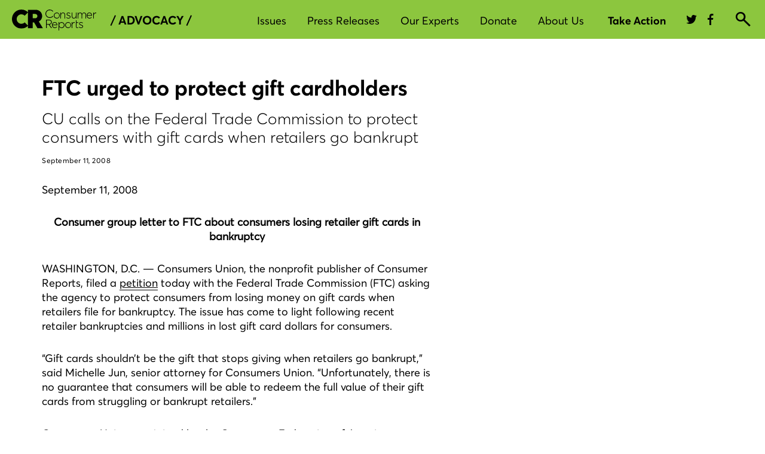

--- FILE ---
content_type: text/css
request_url: https://advocacy.consumerreports.org/wp-content/themes/advocacy_wordpress_theme/style-2018-template.css
body_size: 55
content:
.questionnaire-container .caretLink,
.questionnaire-container .caretLink:hover,
.questionnaire-container .social-twitter,
.questionnaire-container .social-facebook  {
    border-width: 0px;
    cursor: pointer;
    color: #999;
}


--- FILE ---
content_type: application/javascript
request_url: https://cdn.cr.org/cda-global/js/vite/redesign/gnav/index.js4lIYhTO02_RTyJmhBV.js
body_size: 611
content:
import{_ as t}from"../../chunks/keys.qRpj7PWJYyUCqR-urjml.js";import{n as e}from"../../chunks/function.MAI-rLNoUx8Lx4oT2Epg.js";import{usingSemanticTypeAhead as i,getTypeaheadProvider as d,setTypeaheadProvider as s}from"../../chunks/Search.D2TOQyl_TVcsm_5eOOkB.js";import{o as w}from"../../chunks/page.DpbhqvxLQKWVJ4h8gCZk.js";import{o as m}from"../../chunks/sc.CSiyEKCODEBajAAtvnit.js";import{l as v}from"../../chunks/async.DqndzPTCIGYh_y7EPEyV.js";import{G as o}from"../../chunks/Gnav.CI0JviOT1NXJdXbxJ9b-.js";import"../../chunks/index.WQfVs87ct-ReZsjiYZmB.js";import"../../chunks/tier.COSW7ndMeJMr7rYTRL5W.js";import"../../chunks/api-service.XjF8oqbTifIsdjbQC8qt.js";import"../../chunks/util.B_sjVy2HZpn3epQqVyao.js";import"../../chunks/debounce.C2cyBcIlzUlXwU0blTKf.js";import"../../chunks/string.DDyzr-y_NTCtAfMOUq0a.js";const c=()=>t(()=>import("../../chunks/Breadcrumbs.C-tZBUz-FCH0geWd5Ad8.js"),[],import.meta.url).then(a=>a.Breadcrumbs).then(a=>({breadcrumbs:new a,Breadcrumbs:a}));w(()=>{if(!document.querySelector("#gnav-global-container"))return;new o().init(),m(async()=>{const{breadcrumbs:r}=await v();r.init()})});window.gnav={};window.gnav.showSignIn=o.showSignIn;window.gnav.setNavCheckbox=o.setNavCheckbox;window.gnav.setNavDetailsState=o.setNavDetailsState;window.gnav.showMyProductsCta=o.showMyProductsCta;o.hideUpgradeForTWC();window.gnav.stateOverride=e;window.gnav.showPinnedHeader=e;window.gnav.hidePinnedHeader=e;window.gnav.pinHeader=e;window.gnav.setBreadcrumbs=async a=>{const{breadcrumbs:r,Breadcrumbs:n}=await c();r.showBreadcrumbs(n.transformToNewBreadcrumbsFormat(a))};window.gnav.showSearch=e;window.gnav.hideSearch=e;window.gnav.usingSemanticTypeAhead=i;window.gnav.getTypeaheadProvider=d;window.gnav.setTypeaheadProvider=s;


--- FILE ---
content_type: application/x-javascript; charset=utf-8
request_url: https://mt.consumerreports.org/f/trk/4/s/a-611c642b/p/consumerreports.org/1933888018-0?mr=t1683635404&mi=%272.781286394.1769025201103%27&cs=!t&e=!(viewPage,gt)&pt=unknown&r=%27%27&sw=1280&sh=720&sc=24&j=!f&tg=!(!(67777),!(54108),!(66097))&u=%27https://advocacy.consumerreports.org/research/ftc_urged_to_protect_gift_cardholders/%27&fl=!f&hvc=!t&eoq=!t
body_size: 29223
content:
monetate.r4("1933888018-0",[{"args":[1769025204.240581],"op":"sst"},{"args":[],"actionId":4779161,"op":"nop"},{"args":[],"actionId":4757616,"op":"nop"},{"actionEvents":["op_click","op_impression"],"args":[[{"slotIndex":0,"_affinity":0.01,"recSetId":22658,"price":1900.0,"title":"Helix Sleep Midnight Luxe","itemGroupId":"P397788","recToken":"rt.2.WyJwcm9kdWN0IiwgNDUyODE1OCwgbnVsbCwgInAzOTc3ODgiLCAiUDM5Nzc4OCIsIDIyNjU4LCAwLCAiMjAyNi0wMS0yMVQxOTo1MzoyNC4yNDA1ODFaIl0","imageLink":"https://crdms.images.consumerreports.org/w_598,f_auto/prod/products/cr/models/397788-mattresses-helix-sleep-luxe-midnight-10003351.jpg","_rawAffinity":0.01,"link":"https://www.consumerreports.org/products/mattresses-28948/mattress-28705/helix-sleep-luxe-midnight-397788/","salePrice":null,"productType":"Products,Mattresses,Mattresses","id":"p397788"},{"slotIndex":0,"_affinity":0.01,"recSetId":22658,"price":0.0,"title":"Toyota RAV4 2015","itemGroupId":"C7125","recToken":"rt.2.WyJwcm9kdWN0IiwgNDUyODE1OCwgbnVsbCwgImM3MTI1IiwgIkM3MTI1IiwgMjI2NTgsIDEsICIyMDI2LTAxLTIxVDE5OjUzOjI0LjI0MDU4MVoiXQ","imageLink":"https://crdms.images.consumerreports.org/w_598,f_auto/prod/cars/chrome/white/2015TOS110001_1280_01.jpg","_rawAffinity":0.01,"link":"https://www.consumerreports.org/cars/toyota/rav4/2015/overview/","salePrice":null,"productType":"Cars,Used,Toyota,SUVs","id":"c7125"},{"slotIndex":0,"_affinity":0.01,"recSetId":22658,"price":748.0,"title":"GE Profile PTW705BSTWS","itemGroupId":"P406110","recToken":"rt.2.WyJwcm9kdWN0IiwgNDUyODE1OCwgbnVsbCwgInA0MDYxMTAiLCAiUDQwNjExMCIsIDIyNjU4LCAyLCAiMjAyNi0wMS0yMVQxOTo1MzoyNC4yNDA1ODFaIl0","imageLink":"https://crdms.images.consumerreports.org/w_598,f_auto/prod/products/cr/models/406110-top-load-agitator-washers-ge-profile-ptw705bstws-10028488.jpg","_rawAffinity":0.01,"link":"https://www.consumerreports.org/products/washing-machines-28983/top-load-agitator-washer-32002/ge-profile-ptw705bstws-406110/","salePrice":null,"productType":"Products,Washing Machines,Top-Load Agitator Washers","id":"p406110"},{"slotIndex":0,"_affinity":0.01,"recSetId":22658,"price":2049.0,"title":"GE JSS86SPSS","itemGroupId":"P403778","recToken":"rt.2.WyJwcm9kdWN0IiwgNDUyODE1OCwgbnVsbCwgInA0MDM3NzgiLCAiUDQwMzc3OCIsIDIyNjU4LCAzLCAiMjAyNi0wMS0yMVQxOTo1MzoyNC4yNDA1ODFaIl0","imageLink":"https://crdms.images.consumerreports.org/w_598,f_auto/prod/products/cr/models/403778-smoothtop-double-oven-30-inch-ge-jss86spss-10020830.jpg","_rawAffinity":0.01,"link":"https://www.consumerreports.org/products/ranges-28974/electric-range-28689/ge-jss86spss-403778/","salePrice":null,"productType":"Products,Ranges,Electric Smoothtop Ranges","id":"p403778"},{"slotIndex":0,"_affinity":0.01,"recSetId":22658,"price":1049.0,"title":"LG DLE7400WE","itemGroupId":"P406114","recToken":"rt.2.WyJwcm9kdWN0IiwgNDUyODE1OCwgbnVsbCwgInA0MDYxMTQiLCAiUDQwNjExNCIsIDIyNjU4LCA0LCAiMjAyNi0wMS0yMVQxOTo1MzoyNC4yNDA1ODFaIl0","imageLink":"https://crdms.images.consumerreports.org/w_598,f_auto/prod/products/cr/models/406114-electric-dryers-lg-dle7400we-10028233.jpg","_rawAffinity":0.01,"link":"https://www.consumerreports.org/products/clothes-dryers-28982/electric-dryer-30562/lg-dle7400we-406114/","salePrice":null,"productType":"Products,Clothes Dryers,Electric Dryers","id":"p406114"},{"slotIndex":0,"_affinity":0.01,"recSetId":22658,"price":0.0,"title":"Honda Accord 2020","itemGroupId":"C10721","recToken":"rt.2.WyJwcm9kdWN0IiwgNDUyODE1OCwgbnVsbCwgImMxMDcyMSIsICJDMTA3MjEiLCAyMjY1OCwgNSwgIjIwMjYtMDEtMjFUMTk6NTM6MjQuMjQwNTgxWiJd","imageLink":"https://crdms.images.consumerreports.org/w_598,f_auto/prod/cars/chrome/white/2020HOC010061_1280_01.jpg","_rawAffinity":0.01,"link":"https://www.consumerreports.org/cars/honda/accord/2020/overview/","salePrice":null,"productType":"Cars,Used,Honda,Sedans","id":"c10721"},{"slotIndex":0,"_affinity":0.01,"recSetId":22658,"price":240.0,"title":"Asus ProArt PA248QV","itemGroupId":"P403274","recToken":"rt.2.WyJwcm9kdWN0IiwgNDUyODE1OCwgbnVsbCwgInA0MDMyNzQiLCAiUDQwMzI3NCIsIDIyNjU4LCA2LCAiMjAyNi0wMS0yMVQxOTo1MzoyNC4yNDA1ODFaIl0","imageLink":"https://crdms.images.consumerreports.org/w_598,f_auto/prod/products/cr/models/403274-23-to-29-inch-computer-monitors-asus-proart-pa248qv-10018783.jpg","_rawAffinity":0.01,"link":"https://www.consumerreports.org/products/computer-monitors-29547/computer-monitor-29548/asus-proart-pa248qv-403274/","salePrice":null,"productType":"Products,Computer Monitors,Computer Monitors","id":"p403274"},{"slotIndex":0,"_affinity":0.01,"recSetId":22658,"price":1000.0,"title":"Horizon 7.0 AT","itemGroupId":"P402453","recToken":"rt.2.WyJwcm9kdWN0IiwgNDUyODE1OCwgbnVsbCwgInA0MDI0NTMiLCAiUDQwMjQ1MyIsIDIyNjU4LCA3LCAiMjAyNi0wMS0yMVQxOTo1MzoyNC4yNDA1ODFaIl0","imageLink":"https://crdms.images.consumerreports.org/w_598,f_auto/prod/products/cr/models/402453-folding-treadmills-horizon-7-0-at-10040390.jpg","_rawAffinity":0.01,"link":"https://www.consumerreports.org/products/treadmills-28945/treadmill-28735/horizon-7-0at-402453/","salePrice":null,"productType":"Products,Treadmills,Treadmills","id":"p402453"},{"slotIndex":0,"_affinity":0.01,"recSetId":22658,"price":1883.0,"title":"GE GZS22IYNFS","itemGroupId":"P398848","recToken":"rt.2.WyJwcm9kdWN0IiwgNDUyODE1OCwgbnVsbCwgInAzOTg4NDgiLCAiUDM5ODg0OCIsIDIyNjU4LCA4LCAiMjAyNi0wMS0yMVQxOTo1MzoyNC4yNDA1ODFaIl0","imageLink":"https://crdms.images.consumerreports.org/w_598,f_auto/prod/products/cr/models/398848-side-by-side-refrigerators-ge-gzs22iynfs-10006244.jpg","_rawAffinity":0.01,"link":"https://www.consumerreports.org/products/refrigerators-28978/side-side-refrigerator-28721/ge-gzs22iynfs-398848/","salePrice":null,"productType":"Products,Refrigerators,Side-by-Side Refrigerators","id":"p398848"},{"slotIndex":0,"_affinity":0.01,"recSetId":22658,"price":1410.0,"title":"Whirlpool WRB322DMBM","itemGroupId":"P266373","recToken":"rt.2.WyJwcm9kdWN0IiwgNDUyODE1OCwgbnVsbCwgInAyNjYzNzMiLCAiUDI2NjM3MyIsIDIyNjU4LCA5LCAiMjAyNi0wMS0yMVQxOTo1MzoyNC4yNDA1ODFaIl0","imageLink":"https://crdms.images.consumerreports.org/w_598,f_auto/prod/products/cr/models/266373-31-33-inch-widths-whirlpool-wrb322dmbm-10051378.jpg","_rawAffinity":0.01,"link":"https://www.consumerreports.org/products/refrigerators-28978/bottom-freezer-refrigerator-28719/whirlpool-wrb322dmbm-266373/","salePrice":null,"productType":"Products,Refrigerators,Bottom-Freezer Refrigerators","id":"p266373"},{"slotIndex":0,"_affinity":0.01,"recSetId":22658,"price":1700.0,"title":"GE Profile PSS93YPFS","itemGroupId":"P402512","recToken":"rt.2.WyJwcm9kdWN0IiwgNDUyODE1OCwgbnVsbCwgInA0MDI1MTIiLCAiUDQwMjUxMiIsIDIyNjU4LCAxMCwgIjIwMjYtMDEtMjFUMTk6NTM6MjQuMjQwNTgxWiJd","imageLink":"https://crdms.images.consumerreports.org/w_598,f_auto/prod/products/cr/models/402512-smoothtop-single-oven-30-inch-ge-profile-pss93ypfs-10016183.jpg","_rawAffinity":0.01,"link":"https://www.consumerreports.org/products/ranges-28974/electric-range-28689/ge-profile-pss93ypfs-402512/","salePrice":null,"productType":"Products,Ranges,Electric Smoothtop Ranges","id":"p402512"},{"slotIndex":0,"_affinity":0.01,"recSetId":22658,"price":0.0,"title":"Ford Escape 2019","itemGroupId":"C9654","recToken":"rt.2.WyJwcm9kdWN0IiwgNDUyODE1OCwgbnVsbCwgImM5NjU0IiwgIkM5NjU0IiwgMjI2NTgsIDExLCAiMjAyNi0wMS0yMVQxOTo1MzoyNC4yNDA1ODFaIl0","imageLink":"https://crdms.images.consumerreports.org/w_598,f_auto/prod/cars/chrome/white/2019FOS130001_1280_01.jpg","_rawAffinity":0.01,"link":"https://www.consumerreports.org/cars/ford/escape/2019/overview/","salePrice":null,"productType":"Cars,Used,Ford,SUVs","id":"c9654"},{"slotIndex":0,"_affinity":0.01,"recSetId":22658,"price":0.29,"title":"Seventh Generation Power+ Packs","itemGroupId":"P393601","recToken":"rt.2.WyJwcm9kdWN0IiwgNDUyODE1OCwgbnVsbCwgInAzOTM2MDEiLCAiUDM5MzYwMSIsIDIyNjU4LCAxMiwgIjIwMjYtMDEtMjFUMTk6NTM6MjQuMjQwNTgxWiJd","imageLink":"https://crdms.images.consumerreports.org/w_598,f_auto/prod/products/cr/models/393601-single-dose-seventh-generation-power-packs-10037391.jpg","_rawAffinity":0.01,"link":"https://www.consumerreports.org/products/dishwasher-detergents-33328/dishwasher-detergent-33146/seventh-generation-ultra-power-plus-packs-393601/","salePrice":null,"productType":"Products,Dishwasher Detergents,Dishwasher Detergents","id":"p393601"},{"slotIndex":0,"_affinity":0.01,"recSetId":22658,"price":170.0,"title":"Kenmore Pet Friendly Cross-Over DU3017","itemGroupId":"P399670","recToken":"rt.2.WyJwcm9kdWN0IiwgNDUyODE1OCwgbnVsbCwgInAzOTk2NzAiLCAiUDM5OTY3MCIsIDIyNjU4LCAxMywgIjIwMjYtMDEtMjFUMTk6NTM6MjQuMjQwNTgxWiJd","imageLink":"https://crdms.images.consumerreports.org/w_598,f_auto/prod/products/cr/models/399670-bagless-upright-vacuums-kenmore-pet-friendly-cross-over-du3017-10008471.jpg","_rawAffinity":0.01,"link":"https://www.consumerreports.org/products/vacuum-cleaners-28984/upright-vacuum-28736/kenmore-pet-friendly-cross-over-du3017-399670/","salePrice":null,"productType":"Products,Vacuum Cleaners,Upright Vacuums","id":"p399670"},{"slotIndex":0,"_affinity":0.01,"recSetId":22658,"price":979.0,"title":"Toro Power Clear 821 QZE 38757","itemGroupId":"P399618","recToken":"rt.2.WyJwcm9kdWN0IiwgNDUyODE1OCwgbnVsbCwgInAzOTk2MTgiLCAiUDM5OTYxOCIsIDIyNjU4LCAxNCwgIjIwMjYtMDEtMjFUMTk6NTM6MjQuMjQwNTgxWiJd","imageLink":"https://crdms.images.consumerreports.org/w_598,f_auto/prod/products/cr/models/399618-two-stage-gas-best-for-heavy-to-medium-snow-up-to-16-inches-toro-power-clear-821-qze-38757-10008526.jpg","_rawAffinity":0.01,"link":"https://www.consumerreports.org/products/snow-blowers-29554/single-stage-gas-snow-blowers-200204/toro-power-clear-821-qze-38757-399618/","salePrice":null,"productType":"Products,Snow Blowers,Single-Stage Gas Snow Blowers","id":"p399618"},{"slotIndex":0,"_affinity":0.01,"recSetId":22658,"price":230.0,"title":"Chicco KeyFit 30","itemGroupId":"P90195","recToken":"rt.2.WyJwcm9kdWN0IiwgNDUyODE1OCwgbnVsbCwgInA5MDE5NSIsICJQOTAxOTUiLCAyMjY1OCwgMTUsICIyMDI2LTAxLTIxVDE5OjUzOjI0LjI0MDU4MVoiXQ","imageLink":"https://crdms.images.consumerreports.org/w_598,f_auto/prod/products/cr/models/90195-infant-car-seats-chicco-keyfit-30-10050640.jpg","_rawAffinity":0.01,"link":"https://www.consumerreports.org/products/car-seats-28987/infant-car-seat-28699/chicco-keyfit-30-90195/","salePrice":null,"productType":"Products,Car Seats,Infant Car Seats","id":"p90195"},{"slotIndex":0,"_affinity":0.01,"recSetId":22658,"price":0.0,"title":"Kia Telluride 2022","itemGroupId":"C14096","recToken":"rt.2.WyJwcm9kdWN0IiwgNDUyODE1OCwgbnVsbCwgImMxNDA5NiIsICJDMTQwOTYiLCAyMjY1OCwgMTYsICIyMDI2LTAxLTIxVDE5OjUzOjI0LjI0MDU4MVoiXQ","imageLink":"https://crdms.images.consumerreports.org/w_598,f_auto/prod/cars/chrome/white/2022KIS060054_1280_01.jpg","_rawAffinity":0.01,"link":"https://www.consumerreports.org/cars/kia/telluride/2022/overview/","salePrice":null,"productType":"Cars,Used,Kia,SUVs","id":"c14096"},{"slotIndex":0,"_affinity":0.01,"recSetId":22658,"price":0.0,"title":"Subaru Forester 2022","itemGroupId":"C14390","recToken":"rt.2.WyJwcm9kdWN0IiwgNDUyODE1OCwgbnVsbCwgImMxNDM5MCIsICJDMTQzOTAiLCAyMjY1OCwgMTcsICIyMDI2LTAxLTIxVDE5OjUzOjI0LjI0MDU4MVoiXQ","imageLink":"https://crdms.images.consumerreports.org/w_598,f_auto/prod/cars/chrome/white/2022SUS040004_1280_01.jpg","_rawAffinity":0.01,"link":"https://www.consumerreports.org/cars/subaru/forester/2022/overview/","salePrice":null,"productType":"Cars,Used,Subaru,SUVs","id":"c14390"},{"slotIndex":0,"_affinity":0.01,"recSetId":22658,"price":300.0,"title":"Yale Assure YRD256-CBA-619","itemGroupId":"P398260","recToken":"rt.2.WyJwcm9kdWN0IiwgNDUyODE1OCwgbnVsbCwgInAzOTgyNjAiLCAiUDM5ODI2MCIsIDIyNjU4LCAxOCwgIjIwMjYtMDEtMjFUMTk6NTM6MjQuMjQwNTgxWiJd","imageLink":"https://crdms.images.consumerreports.org/w_598,f_auto/prod/products/cr/models/398260-smart-locks-yale-assure-yrd256-cba-619-10004046.jpg","_rawAffinity":0.01,"link":"https://www.consumerreports.org/products/door-locks-34477/smart-locks-200125/yale-assure-yrd256-cba-619-398260/","salePrice":null,"productType":"Products,Door Locks,Smart Locks","id":"p398260"},{"slotIndex":0,"_affinity":0.01,"recSetId":22658,"price":800.0,"title":"Denver Mattress Doctor's Choice Plush","itemGroupId":"P372472","recToken":"rt.2.WyJwcm9kdWN0IiwgNDUyODE1OCwgbnVsbCwgInAzNzI0NzIiLCAiUDM3MjQ3MiIsIDIyNjU4LCAxOSwgIjIwMjYtMDEtMjFUMTk6NTM6MjQuMjQwNTgxWiJd","imageLink":"https://crdms.images.consumerreports.org/w_598,f_auto/prod/products/cr/models/372472-innerspring-denver-mattress-doctor-s-choice-plush-10021005.jpg","_rawAffinity":0.01,"link":"https://www.consumerreports.org/products/mattresses-28948/mattress-28705/denver-mattress-doctor-s-choice-372472/","salePrice":null,"productType":"Products,Mattresses,Mattresses","id":"p372472"}]],"actionId":4528158,"op":"siteSearchRecs"},{"args":[],"actionId":3571407,"op":"nop"},{"args":[],"actionId":3578533,"op":"nop"},{"args":[],"actionId":3578545,"op":"nop"},{"args":[],"actionId":3573306,"op":"nop"},{"args":[],"actionId":3573325,"op":"nop"},{"args":[],"actionId":3573337,"op":"nop"},{"args":[],"actionId":3573352,"op":"nop"},{"args":[],"actionId":3573353,"op":"nop"},{"args":[],"actionId":3438937,"op":"nop"},{"actionEvents":["op_impression"],"args":["<div style=\"display: none;\"><span>&nbsp;</span></div>\n\n",".cda-gnav__main-search","after","display: none;",{"content":"    (function(window){\n//\tconsole.log('firing func to set typeahead');\n        if (window.gnav && window.gnav.setTypeaheadProvider) {\n//            window.gnav.setTypeaheadProvider('lexical');\n          window.gnav.setTypeaheadProvider('semantic');\n        }\n    })(window)","discriminator":"content","ref":"1156/5835104.js","type":"javascript"},{"content":"","discriminator":"content","ref":"1156/2296156.js","type":"css"},0,1],"actionId":5675115,"op":"allInOneV2"},{"args":[[{"split":"Experiment","reports":[3857],"id":2039245,"key":"PBS-5386:Semantic_Typeahead_MVP:Toggle:2022952","variant_id":2560526}]],"op":"sr2"},{"eventId":74987,"args":["#banner-link"],"op":"trackExit"},{"eventId":74988,"args":[".mobile-banner-link"],"op":"trackExit"},{"eventId":75034,"args":[".cr-giving-tues-desktop"],"op":"trackExit"},{"eventId":75035,"args":[".cr-giving-tues-mobile"],"op":"trackExit"},{"eventId":75790,"args":[".cr-year-end-desktop"],"op":"trackExit"},{"eventId":75791,"args":[".cr-year-end-mobile"],"op":"trackExit"},{"eventId":79135,"args":[".cr-coronavirus-facebook-alert-desktop"],"op":"trackExit"},{"eventId":79136,"args":[".cr-coronavirus-facebook-alert-mobile"],"op":"trackExit"},{"eventId":79657,"args":["a.crux-btn.crux-btn-special--lg"],"op":"trackExit"},{"eventId":79932,"args":["a.ad_council_link"],"op":"trackExit"},{"eventId":80705,"args":[".cr-may-giving-tuesday1-desktop"],"op":"trackExit"},{"eventId":80706,"args":[".cr-may-giving-tuesday1-mobile"],"op":"trackExit"},{"eventId":80707,"args":[".cr-may-giving-tuesday2-desktop"],"op":"trackExit"},{"eventId":80708,"args":[".cr-may-giving-tuesday2-mobile"],"op":"trackExit"},{"eventId":80711,"args":[".cr-webby-award-2020"],"op":"trackExit"},{"eventId":80908,"args":[".cr-end-of-fiscal2020-1-desktop"],"op":"trackExit"},{"eventId":80909,"args":[".cr-end-of-fiscal2020-1-mobile"],"op":"trackExit"},{"eventId":80910,"args":[".cr-end-of-fiscal2020-2-desktop"],"op":"trackExit"},{"eventId":80911,"args":[".cr-end-of-fiscal2020-2-mobile"],"op":"trackExit"},{"eventId":80913,"args":[".cr-end-of-fiscal2020-3-mobile"],"op":"trackExit"},{"eventId":83134,"args":["#g-nav-new-container > div > header.gnav-main-container.gnav-main-container--desktop.global-header-container > div.gnav-main-container__top > div.gnav-shown > div.gnav-tracking-wrapper > div.gnav-top-nav > div.gnav-top-nav__section:eq(0) > a.gnav-top-nav__button"],"op":"trackClick"},{"eventId":83136,"args":["#g-nav-new-container > div > header.gnav-main-container.gnav-main-container--desktop.global-header-container > div.gnav-main-container__top > div.gnav-shown > div.gnav-tracking-wrapper > div.gnav-top-nav > div.gnav-top-nav__section:eq(1) > a.gnav-top-nav__button"],"op":"trackClick"},{"eventId":83137,"args":["#g-nav-new-container > div > header.gnav-main-container.gnav-main-container--desktop.global-header-container > div.gnav-main-container__top > div.gnav-shown > div.gnav-tracking-wrapper > div.gnav-top-nav > div.gnav-top-nav__section:eq(2) > a.gnav-top-nav__button"],"op":"trackClick"},{"eventId":83138,"args":["#g-nav-new-container > div > header.gnav-main-container.gnav-main-container--desktop.global-header-container > div.gnav-main-container__top > div.gnav-shown > div.gnav-tracking-wrapper > div.gnav-top-nav > div.gnav-top-nav__section:eq(3) > a.gnav-top-nav__button"],"op":"trackClick"},{"eventId":83139,"args":["#g-nav-new-container > div > header.gnav-main-container.gnav-main-container--desktop.global-header-container > div.gnav-main-container__top > div.gnav-main-container__top__right > div.gnav-main-container__top__buttons > div.gnav-top-user-area__wrapper > div.gnav-top-user-area__item:eq(1) > div.gnav-shown > div.gnav-tracking-wrapper > div.gnav-drop-down.gnav-subscribe.gnav-mobile-link__top > a.gnav-button.gnav-button--top-nav"],"op":"trackClick"},{"eventId":83140,"args":["#main-membership > div.main-articles__membership.col-xs-12.col-md-3 > div.main-articles__membership-body.crux-white-bg > a.crux-btn.crux-btn-special--sm.join-now"],"op":"trackClick"},{"eventId":83456,"args":["#join-link"],"op":"trackClick"},{"eventId":83599,"args":[".cr-august-fundraising1-desktop"],"op":"trackExit"},{"eventId":83696,"args":[".cr-august-fundraising2-digital-privacy-mobile"],"op":"trackExit"},{"eventId":83701,"args":[".cr-august-fundraising2-food-safety-desktop"],"op":"trackExit"},{"eventId":83702,"args":[".cr-august-fundraising2-food-safety-mobile"],"op":"trackExit"},{"eventId":83703,"args":[".cr-august-fundraising2-AB"],"op":"trackExit"},{"eventId":83765,"args":["#cr-august-fundraising-inline-2"],"op":"trackExit"},{"eventId":83770,"args":["#cr-august-fundraising-inline-4"],"op":"trackExit"},{"eventId":83771,"args":["#cr-august-fundraising-inline-1"],"op":"trackExit"},{"eventId":83772,"args":["#cr-august-fundraising-inline-3"],"op":"trackExit"},{"eventId":83774,"args":["#cr-august-fundraising-inline-5"],"op":"trackExit"},{"eventId":84008,"args":[".cr-august-fundraising3-digital-privacy-desktop"],"op":"trackExit"},{"eventId":84009,"args":[".cr-august-fundraising3-digital-privacy-mobile"],"op":"trackExit"},{"eventId":84010,"args":[".cr-august-fundraising3-food-safety-desktop"],"op":"trackExit"},{"eventId":84011,"args":[".cr-august-fundraising3-food-safety-mobile"],"op":"trackExit"},{"eventId":84014,"args":[".cr-august-fundraising3-AB"],"op":"trackClick"},{"eventId":84090,"args":[".cr-august-fundraising4-digital-privacy-desktop"],"op":"trackExit"},{"eventId":84091,"args":[".cr-august-fundraising4-digital-privacy-mobile"],"op":"trackExit"},{"eventId":84094,"args":[".cr-august-fundraising4-food-safety-desktop"],"op":"trackExit"},{"eventId":84095,"args":[".cr-august-fundraising4-food-safety-mobile"],"op":"trackExit"},{"eventId":84171,"args":["#petition"],"op":"trackClick"},{"eventId":84329,"args":[".cr-august-fundraising5-AB"],"op":"trackExit"},{"eventId":84330,"args":[".cr-august-fundraising5-food-safety-desktop"],"op":"trackExit"},{"eventId":84331,"args":[".cr-august-fundraising5-food-safety-mobile"],"op":"trackExit"},{"eventId":84332,"args":[".cr-august-fundraising5-digital-privacy-mobile"],"op":"trackExit"},{"eventId":84333,"args":[".cr-august-fundraising5-digital-privacy-desktop"],"op":"trackExit"},{"eventId":84554,"args":["#133-cta-signup"],"op":"trackClick"},{"eventId":84605,"args":[".car_shopping_CTA"],"op":"trackClick"},{"eventId":84861,"args":["#advocacy_CTA"],"op":"trackClick"},{"eventId":84862,"args":["#advocacy_CTA"],"op":"trackExit"},{"eventId":84869,"args":[".advocacy_CTA"],"op":"trackExit"},{"eventId":85866,"args":[".homepage_shopping_component"],"op":"trackClick"},{"eventId":86094,"args":["#security-planner-CTA"],"op":"trackClick"},{"eventId":86487,"args":["#cr-basic-older-upgrade-october"],"op":"trackExit"},{"eventId":86677,"args":["#election-alert-2020"],"op":"trackExit"},{"eventId":87406,"args":["#x17_cta"],"op":"trackExit"},{"eventId":87407,"args":["#x38_cta"],"op":"trackExit"},{"eventId":87430,"args":["#cr-giving-tuesday-2020-anonymous-alert-1-desktop"],"op":"trackExit"},{"eventId":87431,"args":["#cr-giving-tuesday-2020-anonymous-alert-1-mobile"],"op":"trackExit"},{"eventId":87472,"args":["#cr-giving-tuesday-2020-loggedin-alert-1-desktop"],"op":"trackExit"},{"eventId":87473,"args":["#cr-giving-tuesday-2020-loggedin-alert-1-mobile"],"op":"trackExit"},{"eventId":87556,"args":[".cr-giving-tuesday-2020-anonymous-alert-2-desktop"],"op":"trackExit"},{"eventId":87557,"args":[".cr-giving-tuesday-2020-loggedin-alert-2-mobile"],"op":"trackExit"},{"eventId":87558,"args":[".cr-giving-tuesday-2020-loggedin-alert-2-desktop"],"op":"trackExit"},{"eventId":87559,"args":[".cr-giving-tuesday-2020-anonymous-alert-2-mobile"],"op":"trackExit"},{"eventId":87609,"args":[".cr-giving-tuesday-2020-anonymous-alert-3-desktop"],"op":"trackExit"},{"eventId":87610,"args":[".cr-giving-tuesday-2020-anonymous-alert-3-mobile"],"op":"trackExit"},{"eventId":87612,"args":[".cr-giving-tuesday-2020-loggedin-alert-3-desktop"],"op":"trackExit"},{"eventId":87613,"args":[".cr-giving-tuesday-2020-loggedin-alert-3-mobile"],"op":"trackExit"},{"eventId":87711,"args":[".cr-giving-tuesday-2020-anonymous-alert-4-desktop"],"op":"trackExit"},{"eventId":87713,"args":[".cr-giving-tuesday-2020-anonymous-alert-4-mobile"],"op":"trackExit"},{"eventId":87714,"args":[".cr-giving-tuesday-2020-loggedin-alert-4-desktop"],"op":"trackExit"},{"eventId":87715,"args":[".cr-giving-tuesday-2020-loggedin-alert-4-mobile"],"op":"trackExit"},{"eventId":87839,"args":["#coded_bias_CTA"],"op":"trackClick"},{"eventId":87842,"args":["#antitrust_petition_CTA"],"op":"trackClick"},{"eventId":87977,"args":["digital_monthly_donation_test"],"op":"trackApi"},{"eventId":87979,"args":["digital_annual_donation_test"],"op":"trackApi"},{"eventId":87981,"args":["all_access_donation_test"],"op":"trackApi"},{"eventId":88370,"args":[".YE-alert-1-logged-out-desktop"],"op":"trackExit"},{"eventId":88371,"args":[".YE-alert-1-logged-out-mobile"],"op":"trackExit"},{"eventId":88372,"args":[".YE-alert-1-logged-in-desktop"],"op":"trackExit"},{"eventId":88373,"args":[".YE-alert-1-logged-in-mobile"],"op":"trackExit"},{"eventId":88374,"args":[".YE-alert-2-logged-out-desktop"],"op":"trackExit"},{"eventId":88375,"args":[".YE-alert-2-logged-out-mobile"],"op":"trackExit"},{"eventId":88376,"args":[".YE-alert-2-logged-in-desktop"],"op":"trackExit"},{"eventId":88377,"args":[".YE-alert-2-logged-in-mobile"],"op":"trackExit"},{"eventId":88393,"args":[".YE-alert-3-logged-out-desktop"],"op":"trackExit"},{"eventId":88394,"args":[".YE-alert-3-logged-out-mobile"],"op":"trackExit"},{"eventId":88395,"args":[".YE-alert-3-logged-in-mobile"],"op":"trackExit"},{"eventId":88396,"args":[".YE-alert-3-logged-in-desktop"],"op":"trackExit"},{"eventId":88443,"args":[".YE-alert-4-logged-out-desktop"],"op":"trackExit"},{"eventId":88444,"args":[".YE-alert-4-logged-out-mobile"],"op":"trackExit"},{"eventId":88457,"args":[".YE-alert-4-logged-in-mobile"],"op":"trackExit"},{"eventId":88458,"args":[".YE-alert-5-logged-out-desktop"],"op":"trackExit"},{"eventId":88459,"args":[".YE-alert-5-logged-out-mobile"],"op":"trackExit"},{"eventId":88461,"args":[".YE-alert-5-logged-in-desktop"],"op":"trackExit"},{"eventId":88488,"args":[".YE-alert-4-logged-in-desktop"],"op":"trackExit"},{"eventId":88489,"args":[".YE-alert-5-logged-in-mobile"],"op":"trackExit"},{"eventId":89779,"args":["#credit_check"],"op":"trackClick"},{"eventId":91534,"args":[".newsletter-sign-up__form--submit-button-container"],"op":"trackClick"},{"eventId":91879,"args":[".cta-button"],"op":"trackClick"},{"eventId":92317,"args":["#water-petition-inline"],"op":"trackClick"},{"eventId":93460,"args":["#rr-bnb-newcars-article-button"],"op":"trackExit"},{"eventId":93481,"args":["#cr-webby-award-2021"],"op":"trackExit"},{"eventId":93497,"args":["#rr-used-cars-article-button"],"op":"trackClick"},{"eventId":93515,"args":["rr-tires-article-button"],"op":"trackApi"},{"eventId":93518,"args":["rr-tires-roundup-button"],"op":"trackApi"},{"eventId":93521,"args":["rr-ratings-module-roundup-button"],"op":"trackApi"},{"eventId":93522,"args":["rr-ratings-module-article-button"],"op":"trackApi"},{"eventId":93525,"args":["rr-car-types-article-button"],"op":"trackApi"},{"eventId":93795,"args":["#survey-cta"],"op":"trackClick"},{"eventId":93834,"args":["#sturdy-cta"],"op":"trackClick"},{"eventId":94482,"args":["#dark_patterns"],"op":"trackClick"},{"eventId":95024,"args":["#broadband_inline"],"op":"trackClick"},{"eventId":95304,"args":["#credit_check_inline"],"op":"trackClick"},{"eventId":95747,"args":["#bnb_mag_archive"],"op":"trackClick"},{"eventId":96595,"args":["Broadband_Stories_Alert1"],"op":"trackApi"},{"eventId":97849,"args":["cr-labs-voted-yes"],"op":"trackApi"},{"eventId":99969,"args":["cr-labs-voted-yes-flood-lights"],"op":"trackApi"},{"eventId":100002,"args":[".securityPlanner-cta--action-button"],"op":"trackClick"},{"eventId":100003,"args":[".newsletter-cta--action-button"],"op":"trackClick"},{"eventId":100079,"args":[".cta-button"],"op":"trackClick"},{"eventId":100642,"args":["cr-labs-voted-yes-pumpkin-carving-kits"],"op":"trackApi"},{"eventId":101618,"args":[".cta-button"],"op":"trackClick"},{"eventId":102064,"args":["cr-labs-voted-yes-slippers"],"op":"trackApi"},{"eventId":102608,"args":[".cta-button"],"op":"trackClick"},{"eventId":102705,"args":["#espanol_amazon_petition"],"op":"trackClick"},{"eventId":102864,"args":["cr-labs-voted-yes-pet-cameras"],"op":"trackApi"},{"eventId":102865,"args":["cr-labs-voted-yes-milk-frothers"],"op":"trackApi"},{"eventId":103062,"args":["#mt-newsletter-submit-form"],"op":"trackClick"},{"eventId":104027,"args":["cr-labs-voted-yes-cutting-boards"],"op":"trackApi"},{"eventId":104926,"args":["cr-labs-voted-yes-knife-sharpeners"],"op":"trackApi"},{"eventId":105137,"args":["mt-newsletter-submit-form"],"op":"trackApi"},{"eventId":105180,"args":["cr-labs-voted-yes-smartphone-gimbals"],"op":"trackApi"},{"eventId":105708,"args":["cr-labs-voted-yes-curling-irons"],"op":"trackApi"},{"eventId":105711,"args":["mt-rr-mattress-selector-open"],"op":"trackApi"},{"eventId":106938,"args":["#cr-webby-award-2022"],"op":"trackClick"},{"eventId":106996,"args":["mt-car-selector-open"],"op":"trackApi"},{"eventId":107732,"args":["#mt-email-signin"],"op":"trackExit"},{"eventId":107859,"args":["#mt-all-benefits"],"op":"trackClick"},{"eventId":107959,"args":["mt-email-signin-clicked"],"op":"trackApi"},{"eventId":109417,"args":["#inline-buyer-aware"],"op":"trackClick"},{"eventId":109418,"args":["#mt-rr-buyer-aware"],"op":"trackExit"},{"eventId":111559,"args":["#credit-petition"],"op":"trackClick"},{"eventId":111749,"args":["#mt-cr-buyer-aware-link"],"op":"trackClick"},{"eventId":113851,"args":[".cta-button"],"op":"trackClick"},{"eventId":119796,"args":[".refrigerators_selector_anonymous"],"op":"trackClick"},{"eventId":119797,"args":[".refrigerators_selector_basic_print"],"op":"trackClick"},{"eventId":119798,"args":[".refrigerators_selector_digital_bundle"],"op":"trackClick"},{"eventId":119902,"args":["#how-we-test-refrigerators-selector-cta"],"op":"trackClick"},{"eventId":120371,"args":[".mtExitModal-cta--action-button"],"op":"trackClick"},{"eventId":120473,"args":[".mtExitModal-cta--action-button"],"op":"trackClick"},{"eventId":121073,"args":["#gnav-digitalannual-upgrade"],"op":"trackClick"},{"eventId":121550,"args":["AugustThankYou"],"op":"trackApi"},{"eventId":123452,"args":["find_vacuum_ratings"],"op":"trackApi"},{"eventId":123556,"args":["#mt-launch-product-wizard"],"op":"trackClick"},{"eventId":123737,"args":[".mt-trending-link"],"op":"trackClick"},{"eventId":123738,"args":[".mt-hover-box-btn"],"op":"trackClick"},{"eventId":123850,"args":[".cda-gnav__notification-popup-link"],"op":"trackClick"},{"eventId":123936,"args":["#sf-controls--subscribe"],"op":"trackClick"},{"eventId":124457,"args":["find_mattress_ratings"],"op":"trackApi"},{"eventId":124458,"args":["find_dishwasher_ratings"],"op":"trackApi"},{"eventId":124459,"args":["find_refrigerators_ratings"],"op":"trackApi"},{"eventId":124672,"args":["mt-brands-that-matter-oct-2023"],"op":"trackApi"},{"eventId":124882,"args":["slim-alert-PS"],"op":"trackApi"},{"eventId":135084,"args":["#mt-track-modal-influencers-submit"],"op":"trackClick"},{"eventId":137736,"args":["#mt-newsletter-submit-form"],"op":"trackForm"},{"eventId":140323,"args":["#gifts-sign-in"],"op":"trackClick"},{"eventId":141373,"args":["div.member-permissions-slip-plus-button-action > a#digital_security_login_CTA"],"op":"trackClick"},{"eventId":146225,"args":["#qq_survey_alert_1"],"op":"trackClick"},{"eventId":146748,"args":["#qq_survey_alert_2"],"op":"trackClick"},{"eventId":146750,"args":["#qq_survey_alert_3"],"op":"trackClick"},{"eventId":147063,"args":["div#mtGenericModal > div.modal.modal-center > div.modal-text-left > section.alert-section > div.modal-heading-container > div.borderline-header.large-header >  p:nth-child(2) > span#digital_security_copy_code"],"op":"trackClick"},{"eventId":147212,"args":["#download_ps_mobile_iOS"],"op":"trackClick"},{"eventId":147213,"args":["#download_ps_mobile_Andr"],"op":"trackClick"},{"eventId":153229,"args":["#mt-newsletter-submit-form-rr"],"op":"trackForm"}]);

--- FILE ---
content_type: application/x-javascript
request_url: https://mt.consumerreports.org/se/js/2/a-611c642b/p/consumerreports.org/custom.js
body_size: 69490
content:
// Copyright 2008-2023 Monetate, Inc.
// 2023-05-10T05:14:28Z t1683635404 consumerreports.js v2.8.0
(function(){var ca="function"==typeof Object.defineProperties?Object.defineProperty:function(a,b,c){a!=Array.prototype&&a!=Object.prototype&&(a[b]=c.value)},da="undefined"!=typeof window&&window===this?this:"undefined"!=typeof global&&null!=global?global:this;function ea(){ea=function(){};da.Symbol||(da.Symbol=fa)}var fa=function(){var a=0;return function(b){return"jscomp_symbol_"+(b||"")+a++}}();
function ia(){ea();var a=da.Symbol.iterator;a||(a=da.Symbol.iterator=da.Symbol("iterator"));"function"!=typeof Array.prototype[a]&&ca(Array.prototype,a,{configurable:!0,writable:!0,value:function(){return ja(this)}});ia=function(){}}function ja(a){var b=0;return ka(function(){return b<a.length?{done:!1,value:a[b++]}:{done:!0}})}function ka(a){ia();a={next:a};a[da.Symbol.iterator]=function(){return this};return a}function la(a){ia();var b=a[Symbol.iterator];return b?b.call(a):ja(a)}
function ma(a){if(!(a instanceof Array)){a=la(a);for(var b,c=[];!(b=a.next()).done;)c.push(b.value);a=c}return a}function na(a,b,c){if(null==a)throw new TypeError("The 'this' value for String.prototype."+c+" must not be null or undefined");if(b instanceof RegExp)throw new TypeError("First argument to String.prototype."+c+" must not be a regular expression");return a+""}
function oa(a,b){if(b){for(var c=da,d=a.split("."),e=0;e<d.length-1;e++){var f=d[e];f in c||(c[f]={});c=c[f]}d=d[d.length-1];e=c[d];f=b(e);f!=e&&null!=f&&ca(c,d,{configurable:!0,writable:!0,value:f})}}oa("String.prototype.endsWith",function(a){return a?a:function(a,c){var b=na(this,a,"endsWith");void 0===c&&(c=b.length);for(var e=Math.max(0,Math.min(c|0,b.length)),f=a.length;0<f&&0<e;)if(b[--e]!=a[--f])return!1;return 0>=f}});function pa(a,b){return Object.prototype.hasOwnProperty.call(a,b)}
oa("Object.entries",function(a){return a?a:function(a){var b=[],d;for(d in a)pa(a,d)&&b.push([d,a[d]]);return b}});oa("Array.prototype.findIndex",function(a){return a?a:function(a,c){a:{var b=this;b instanceof String&&(b=String(b));for(var e=b.length,f=0;f<e;f++)if(a.call(c,b[f],f,b)){b=f;break a}b=-1}return b}});
oa("String.prototype.startsWith",function(a){return a?a:function(a,c){for(var b=na(this,a,"startsWith"),e=b.length,f=a.length,g=Math.max(0,Math.min(c|0,b.length)),h=0;h<f&&g<e;)if(b[g++]!=a[h++])return!1;return h>=f}});oa("Object.is",function(a){return a?a:function(a,c){return a===c?0!==a||1/a===1/c:a!==a&&c!==c}});
oa("Array.prototype.includes",function(a){return a?a:function(a,c){var b=this;b instanceof String&&(b=String(b));var e=b.length,f=c||0;for(0>f&&(f=Math.max(f+e,0));f<e;f++){var g=b[f];if(g===a||Object.is(g,a))return!0}return!1}});oa("String.prototype.includes",function(a){return a?a:function(a,c){return-1!==na(this,a,"includes").indexOf(a,c||0)}});oa("Object.values",function(a){return a?a:function(a){var b=[],d;for(d in a)pa(a,d)&&b.push(a[d]);return b}});
var qa="function"==typeof Object.assign?Object.assign:function(a,b){for(var c=1;c<arguments.length;c++){var d=arguments[c];if(d)for(var e in d)pa(d,e)&&(a[e]=d[e])}return a};oa("Object.assign",function(a){return a||qa});
oa("WeakMap",function(a){function b(a){this.id_=(f+=Math.random()+1).toString();if(a){ea();ia();a=la(a);for(var b;!(b=a.next()).done;)b=b.value,this.set(b[0],b[1])}}function c(a){pa(a,e)||ca(a,e,{value:{}})}function d(a){var b=Object[a];b&&(Object[a]=function(a){c(a);return b(a)})}if(function(){if(!a||!Object.seal)return!1;try{var b=Object.seal({}),c=Object.seal({}),d=new a([[b,2],[c,3]]);if(2!=d.get(b)||3!=d.get(c))return!1;d["delete"](b);d.set(c,4);return!d.has(b)&&4==d.get(c)}catch(m){return!1}}())return a;
var e="$jscomp_hidden_"+Math.random();d("freeze");d("preventExtensions");d("seal");var f=0;b.prototype.set=function(a,b){c(a);if(!pa(a,e))throw Error("WeakMap key fail: "+a);a[e][this.id_]=b;return this};b.prototype.get=function(a){return pa(a,e)?a[e][this.id_]:void 0};b.prototype.has=function(a){return pa(a,e)&&pa(a[e],this.id_)};b.prototype["delete"]=function(a){return pa(a,e)&&pa(a[e],this.id_)?delete a[e][this.id_]:!1};return b});
oa("Map",function(a){function b(){var a={};return a.previous=a.next=a.head=a}function c(a,b){var c=a.head_;return ka(function(){if(c){for(;c.head!=a.head_;)c=c.previous;for(;c.next!=c.head;)return c=c.next,{done:!1,value:b(c)};c=null}return{done:!0,value:void 0}})}function d(a,b){var c=b&&typeof b;"object"==c||"function"==c?f.has(b)?c=f.get(b):(c=""+ ++g,f.set(b,c)):c="p_"+b;var d=a.data_[c];if(d&&pa(a.data_,c))for(var e=0;e<d.length;e++){var h=d[e];if(b!==b&&h.key!==h.key||b===h.key)return{id:c,
list:d,index:e,entry:h}}return{id:c,list:d,index:-1,entry:void 0}}function e(a){this.data_={};this.head_=b();this.size=0;if(a){a=la(a);for(var c;!(c=a.next()).done;)c=c.value,this.set(c[0],c[1])}}if(function(){if(!a||"function"!=typeof a||!a.prototype.entries||"function"!=typeof Object.seal)return!1;try{var b=Object.seal({x:4}),c=new a(la([[b,"s"]]));if("s"!=c.get(b)||1!=c.size||c.get({x:4})||c.set({x:4},"t")!=c||2!=c.size)return!1;var d=c.entries(),e=d.next();if(e.done||e.value[0]!=b||"s"!=e.value[1])return!1;
e=d.next();return e.done||4!=e.value[0].x||"t"!=e.value[1]||!d.next().done?!1:!0}catch(n){return!1}}())return a;ea();ia();var f=new WeakMap;e.prototype.set=function(a,b){a=0===a?0:a;var c=d(this,a);c.list||(c.list=this.data_[c.id]=[]);c.entry?c.entry.value=b:(c.entry={next:this.head_,previous:this.head_.previous,head:this.head_,key:a,value:b},c.list.push(c.entry),this.head_.previous.next=c.entry,this.head_.previous=c.entry,this.size++);return this};e.prototype["delete"]=function(a){a=d(this,a);return a.entry&&
a.list?(a.list.splice(a.index,1),a.list.length||delete this.data_[a.id],a.entry.previous.next=a.entry.next,a.entry.next.previous=a.entry.previous,a.entry.head=null,this.size--,!0):!1};e.prototype.clear=function(){this.data_={};this.head_=this.head_.previous=b();this.size=0};e.prototype.has=function(a){return!!d(this,a).entry};e.prototype.get=function(a){return(a=d(this,a).entry)&&a.value};e.prototype.entries=function(){return c(this,function(a){return[a.key,a.value]})};e.prototype.keys=function(){return c(this,
function(a){return a.key})};e.prototype.values=function(){return c(this,function(a){return a.value})};e.prototype.forEach=function(a,b){for(var c=this.entries(),d;!(d=c.next()).done;)d=d.value,a.call(b,d[1],d[0],this)};e.prototype[Symbol.iterator]=e.prototype.entries;var g=0;return e});
oa("Array.from",function(a){return a?a:function(a,c,d){ia();c=null!=c?c:function(a){return a};var b=[],f=a[Symbol.iterator];if("function"==typeof f){a=f.call(a);for(var g=0;!(f=a.next()).done;)b.push(c.call(d,f.value,g++))}else for(f=a.length,g=0;g<f;g++)b.push(c.call(d,a[g],g));return b}});var ra=this;function sa(a){return"string"==typeof a}function ua(a){a=a.split(".");for(var b=ra,c=0;c<a.length;c++)if(b=b[a[c]],null==b)return null;return b}
function va(a){var b=typeof a;if("object"==b)if(a){if(a instanceof Array)return"array";if(a instanceof Object)return b;var c=Object.prototype.toString.call(a);if("[object Window]"==c)return"object";if("[object Array]"==c||"number"==typeof a.length&&"undefined"!=typeof a.splice&&"undefined"!=typeof a.propertyIsEnumerable&&!a.propertyIsEnumerable("splice"))return"array";if("[object Function]"==c||"undefined"!=typeof a.call&&"undefined"!=typeof a.propertyIsEnumerable&&!a.propertyIsEnumerable("call"))return"function"}else return"null";
else if("function"==b&&"undefined"==typeof a.call)return"object";return b}function wa(a,b){var c=a.split("."),d=ra;c[0]in d||"undefined"==typeof d.execScript||d.execScript("var "+c[0]);for(var e;c.length&&(e=c.shift());)c.length||void 0===b?d[e]&&d[e]!==Object.prototype[e]?d=d[e]:d=d[e]={}:d[e]=b};var xa="!!!";xa=String(xa);var ya;a:{for(var za="consumerreports.org".split(xa),Aa=0;Aa<za.length;Aa++)if(window.location.host.endsWith(za[Aa])){ya=za[Aa];break a}ya="consumerreports.org"}
var Ba=ya,Ca="http:"==document.location.protocol?"http://mt.consumerreports.org/f":"https://mt.consumerreports.org/f",Da="http:"==document.location.protocol?"http://mt.consumerreports.org/sb":"https://mt.consumerreports.org/sb",Ga=Ca+"/trk/4/s/a-611c642b/p/consumerreports.org",Ha=Ca+"/api/beacon/v1/a-611c642b/p/consumerreports.org/",Ia=Ca+"/trk/4/i/a-611c642b/p/consumerreports.org/",Ja=Ca+"/trk/3/p/d",Ka=Ca+"/pf/v1/a-611c642b/p/consumerreports.org/";function La(a){return Da+"/img/1/"+a}
function Ma(a,b,c){var d=[];Object.entries(c).forEach(function(a){a=la(a);var b=a.next().value;a.next().value.forEach(function(a){d.push(b+"="+encodeURIComponent(a))})});d.push("ref="+a);d.push("callback=monetate.c.jp");return Da+"//catalog/2//a-611c642b/p/consumerreports.org/"+b+"?"+d.join("&")}var Na={"3222":{"args":{},"id":3222,"interval":300,"js":"(function(){function sendMtCampaignsToAdobe(){var xr=[];for(var i=0,len=campaigns.length;i<len;i++){var campaign=campaigns[i];xr.push(campaign.key+':'+campaign.split);}\nif(window.s){s.eVar95=s.list3=xr.join('|');s.linkTrackEvents=s.events='event70';s.linkTrackVars='eVar95,list3,prop72,eVar72,events';s.tl(true,'o','monetate');s.eVar95=s.list3=s.events='';}else{console.log('SiteCatalyst for Monetate not initialized');}}\nif(window.CRUserInfo&&typeof window.CRUserInfo.ready==='function'){window.CRUserInfo.ready().then(sendMtCampaignsToAdobe);}else{document.addEventListener('userInfo_ready',sendMtCampaignsToAdobe);}})();"},"3361":{"args":{},"id":3361,"interval":300,"js":"(function(){var waitForGlobal=function(key,callback){if(window[key]){callback();}else{setTimeout(function(){waitForGlobal(key,callback);},100);}};var sendMtCampaignsToAdobe=function(){var xr=[];for(var i=0,len=campaigns.length;i<len;i++){var campaign=campaigns[i];xr.push(campaign.key+':'+campaign.split);}\ns.eVar95=s.list3=xr.join('|');s.linkTrackEvents=s.events='event70';s.linkTrackVars='eVar95,list3,prop72,eVar72,events';s.tl(true,'o','monetate');s.eVar95=s.list3=s.events='';};waitForGlobal('s',sendMtCampaignsToAdobe);})();"},"3366":{"args":{},"id":3366,"interval":300,"js":"window.monetate.campaigns=campaigns;"},"3606":{"args":{},"id":3606,"interval":300,"js":"(function(){var pageTrackFired=function(){for(var w_m in window){if(w_m.substring(0,4)=='s_i_'&&window[w_m].src){if(window[w_m].src.indexOf('/b/ss/')>=0){return true;}}}};var waitForPageTrack=function(callback){if(pageTrackFired()){callback();}\nelse{setTimeout(function(){waitForPageTrack(callback);},100);}};var sendMtCampaignsToAdobe=function(){var xr=[];for(var i=0,len=campaigns.length;i<len;i++){var campaign=campaigns[i];xr.push(campaign.key+':'+campaign.split);}\ns.eVar95=s.list3=xr.join('|');s.linkTrackEvents=s.events='event70';s.linkTrackVars='eVar95,list3,prop72,eVar72,events';s.tl(true,'o','monetate');s.eVar95=s.list3=s.events='';};waitForPageTrack(sendMtCampaignsToAdobe);})();"},"3646":{"args":{},"id":3646,"interval":300,"js":"(function(){var pageViewPixel=window.s_i_cuglobal;var pageViewComplete=function(){if(pageViewPixel&&pageViewPixel.src&&(pageViewPixel.src.indexOf('/b/ss/')>=0)&&pageViewPixel.complete){return true;}\nreturn false;};var waitForPageView=function(callback){if(pageViewComplete()){callback();}\nelse{setTimeout(function(){waitForPageView(callback);},100);}};var trackCampaigns=function(){var xr=[];for(var i=0,len=campaigns.length;i<len;i++){var campaign=campaigns[i];xr.push(campaign.key+':'+campaign.split);}\ns.eVar95=s.list3=xr.join('|');s.linkTrackEvents=s.events='event70';s.linkTrackVars='eVar95,list3,prop72,eVar72,events';s.tl(true,'o','monetate');s.eVar95=s.list3=s.events='';};waitForPageView(trackCampaigns);})();"},"3721":{"args":{},"id":3721,"interval":300,"js":"(function(){var pageViewComplete=function(){var pageViewPixel=window.s_i_cuglobal;if(pageViewPixel&&pageViewPixel.src&&(pageViewPixel.src.indexOf('/b/ss/')>=0)&&pageViewPixel.complete){return true;}\nreturn false;};var waitForPageView=function(callback){if(pageViewComplete()){callback();}\nelse{setTimeout(function(){waitForPageView(callback);},100);}};var trackCampaigns=function(){var xr=[];for(var i=0,len=campaigns.length;i<len;i++){var campaign=campaigns[i];xr.push(campaign.key+':'+campaign.split);}\ns.eVar95=s.list3=xr.join('|');s.linkTrackEvents=s.events='event70';s.linkTrackVars='eVar95,list3,prop72,eVar72,events';s.tl(true,'o','monetate');s.eVar95=s.list3=s.events='';};waitForPageView(trackCampaigns);})();"},"3857":{"args":{},"id":3857,"interval":300,"js":"(function(){var pageViewComplete=function(){var pageViewPixel=window.s_i_cuglobal;if(pageViewPixel&&pageViewPixel.src&&(pageViewPixel.src.indexOf('/b/ss/')>=0)&&pageViewPixel.complete){return true;}\nelse if(pageViewPixel&&pageViewPixel.readyState&&pageViewPixel.readyState===4){return true;}\nelse{return false;}};var waitForPageView=function(callback){if(pageViewComplete()){callback();}\nelse{setTimeout(function(){waitForPageView(callback);},100);}};var trackCampaigns=function(){var xr=[];for(var i=0,len=campaigns.length;i<len;i++){var campaign=campaigns[i];xr.push(campaign.key+':'+campaign.split);}\ns.eVar95=s.list3=xr.join('|');s.linkTrackEvents=s.events='event70';s.linkTrackVars='eVar95,list3,prop72,eVar72,events';s.tl(true,'o','monetate');s.eVar95=s.list3=s.events='';};waitForPageView(trackCampaigns);})();"}};function Qa(a){for(var b=(document.cookie||"").split(/\s*;\s*/),c=0;c<b.length;c++){var d=b[c],e=d.indexOf("=");if(-1!=e&&a===d.substring(0,e)){a=d.substring(e+1);try{return decodeURIComponent(a)}catch(f){return unescape(a)}}}return null}function Ra(a,b,c,d,e){c=void 0===c?Ba:c;d=void 0===d?"/":d;e=e&&Math.min(e,31536E7);document.cookie=a+"="+encodeURIComponent(b)+"; domain="+c+"; path="+d+"; "+(e?"expires="+(new Date((new Date).getTime()+e)).toUTCString()+";":"")+"SameSite=Lax"}
function Sa(a){return Qa("mt."+a)}function Ta(a,b,c){Ra("mt."+a,b,Ba,"/",void 0===c?31536E7:c)}function Ua(a){var b=Ba;b=void 0===b?Ba:b;Ra("mt."+a,"",b,"/",-1E6)}wa("monetate.i.csr",Ua);function Va(a,b,c){a instanceof Array&&(a=a.join(""));a=Error(a||"");a.reason=b;a.type=c;throw a;}function u(a,b,c,d){a||Va(b,c,d)}function Xa(a,b){"array"==va(a)||Va(b,void 0,void 0)}function Ya(a,b){var c=typeof a;"object"==c&&null!=a||"function"==c||Va(b,void 0,void 0)};var Za=[];function $a(a,b){ua(a)||(Za.push(a),wa(a,b))}function ab(a,b){var c=bb(a,b);wa("monetate."+a,c);return c}function bb(a,b){var c=ua("monetate."+a)||b;"undefined"==typeof c&&(c={});return c};var cb=this,x={},eb=[];function fb(a){var b=C();return{op:a,actionId:b?b.actionId:void 0,eventId:b?b.eventId:void 0,targetId:b?b.targetId:void 0,selector:b?b.selector:void 0,args:b?b.args:[],is_id:b?b.is_id:void 0,rules:b?b.rules:void 0,actionEvents:b?b.actionEvents:void 0,parentContext:b}}function C(){return eb[eb.length-1]}function gb(){eb.length&&eb.pop()}
function hb(a){var b=C();return function(c){for(var d=[],e=0;e<arguments.length;++e)d[e]=arguments[e];b&&eb.push(b);d=a.apply(cb,d);b&&gb();return d}};function ib(){return document.getElementsByTagName("head")[0]}function jb(a){var b=document.createElement("script");b.type="text/javascript";b.src=a;b.charset="utf-8";return b}function kb(a){a=jb(a);a.defer=!0;return a}function lb(a){a=jb(a);a.async=!0;return a}function mb(a){var b=ib();b&&(a=kb(a),b.appendChild(a))}
function nb(a){var b=document.getElementsByTagName("script")[0],c=document.createElement("link");c.setAttribute("rel","dns-prefetch");c.setAttribute("href",a);b.parentNode.insertBefore(c,b)};var ob=ab("p",{c:!1,keys:{},ops:[],admits:{}});function pb(){if(!ob.c){var a=window.location,b=a.hash;ob.c=!0;if(b&&"#monetate-"==b.substr(0,10)){b=b.slice(10).split(",");for(var c=0;c<b.length;c++){var d=b[c].split("=");ob.keys[d[0]]=d[1]||"1"}"pushState"in window.history&&window.history.pushState("",document.title,a.protocol+"//"+a.hostname+a.pathname+a.search)}}}function qb(a,b){pb();a in ob.keys&&Ta(b,ob.keys[a],0);return Sa(b)}
function rb(){var a=window.location,b=document.location.search.match(/(#|\?|&)monetate-preview=(.*?)(&|$)/),c=a.href;b&&b[2]&&(c=c.replace(b[2],""));(a=a.hash)&&"#monetate-"==a.substr(0,10)&&(c=c.substring(0,c.indexOf(a)));return c}function vb(){Ua("fp");if(ob.ops.length){for(var a=0;a<ob.ops.length;a++)Ua(ob.ops[a].cookie);ob.ops.length=0}};var wb=null;function xb(){null===wb&&(wb=!!qb("diagnostics","diagnostics"))&&(yb("a","a-611c642b/p/consumerreports.org"),yb("ts",Ca));return wb}var zb=ab("dq",[]);function yb(a,b){xb()&&zb.push({type:a,obj:b})}function Ab(a,b,c,d,e){yb(c?"h":"hi",{name:d||a,timeout:4E3,css:b,selector:d,actionId:e})};var Bb=Math.floor(2147483647*Math.random()),Cb=0;function Db(){var a=Sa("v");if(!a||64<=a.length)a="2."+Math.floor(2147483647*Math.random())+"."+(new Date).getTime(),Ta("v",a,31536E7);return a};var Eb={"~":!0,"!":!0,"*":!0,"(":!0,")":!0,"-":!0,_:!0,".":!0,",":!0,":":!0,"@":!0,$:!0,"'":!0,"/":!0};function Fb(a){if(/^[A-Za-z0-9_\-]*$/.test(a))return a;a=a.replace(/([^A-Za-z0-9_\-])/g,function(a,c){return Eb[c]?c:encodeURIComponent(c)});return a.replace(/%20/g,"+")}
var Gb=/^[^-0123456789 '!:(),*@$][^ '!:(),*@$]*$/,Hb=RegExp("[^-0123456789 '!:(),*@$][^ '!:(),*@$]*","g"),Ib={"'":!0,"!":!0},Jb={array:function(a){var b=["!("],c,d,e=a.length;for(d=0;d<e;d+=1){var f=a[d];if(c=Jb[typeof f])if(f=c(f),"string"==typeof f){g&&b.push(",");b.push(f);var g=!0}}b.push(")");return b.join("")},"boolean":function(a){return a?"!t":"!f"},"null":function(){return"!n"},number:function(a){return isFinite(a)?String(a).replace(/\+/,""):"!n"},object:function(a){if(a){if(a instanceof
Array)return Jb.array(a);if("object"===typeof a.__prototype__&&"undefined"!==typeof a.__prototype__.encode_rison)return a.encode_rison();var b=["("],c,d,e=[];for(f in a)a.hasOwnProperty(f)&&e.push(f);e.sort();for(d=0;d<e.length;d++){var f=e[d];var g=a[f];if(c=Jb[typeof g])if(g=c(g),"string"==typeof g){h&&b.push(",");b.push(Jb.string(f),":",g);var h=!0}}b.push(")");return b.join("")}return"!n"},string:function(a){if(""===a)return"''";if(Gb.test(a))return a;a=a.replace(/(['!])/g,function(a,c){return Ib[c]?
"!"+c:c});return"'"+a+"'"}};function Kb(){var a=window.localStorage.mtLocParams;return(new Lb(function(){})).parse(a)}function Lb(a){this.errorHandler=a;if(!Mb)for(Mb=!0,a=0;9>=a;a++)Lb.prototype.mc_rison_Parser_prototype$table[String(a)]=Lb.prototype.mc_rison_Parser_prototype$table["-"]}var Mb=!1;
Lb.prototype.parse=function(a){this.string=a;this.index=0;this.message=null;var b=Nb(this);!this.message&&this.next()&&(b=this.error("unable to parse string as rison: '"+Jb[typeof a](a)+"'"));this.message&&this.errorHandler&&this.errorHandler(this.message,this.index);return b};Lb.prototype.error=function(a){this.message=a};
function Nb(a){var b=a.next(),c=b&&a.mc_rison_Parser_prototype$table[b];if(c)return c.apply(a);var d=a.string;c=a.index-1;Hb.lastIndex=c;d=Hb.exec(d);return 0<d.length?(b=d[0],a.index=c+b.length,b):b?a.error("invalid character: '"+b+"'"):a.error("empty expression")}Lb.prototype.next=function(){var a=this.string,b=this.index;do{if(b==a.length)return;var c=a.charAt(b++)}while(0<="".indexOf(c));this.index=b;return c};
var Ob={t:!0,f:!1,n:null,"(":function(a){for(var b=[],c;")"!=(c=a.next());){if(!c)return a.error("unmatched '!('");if(b.length)","!=c&&a.error("missing ','");else{if(","==c)return a.error("extra ','");--a.index}c=Nb(a);if("undefined"==typeof c)return;b.push(c)}return b}};
Lb.prototype.mc_rison_Parser_prototype$table={"!":function(){var a=this.string.charAt(this.index++);if(!a)return this.error('"!" at end of input');var b=Ob[a];return"function"==typeof b?b.call(null,this):"undefined"==typeof b?this.error('unknown literal: "!'+a+'"'):b},"(":function(){for(var a={},b,c=0;")"!=(b=this.next());){if(c)","!=b&&this.error("missing ','");else{if(","==b)return this.error("extra ','");--this.index}b=Nb(this);if("undefined"==typeof b)return;if(":"!=this.next())return this.error("missing ':'");
var d=Nb(this);if("undefined"==typeof d)return;a[b]=d;c++}return a},"'":function(){for(var a=this.string,b=this.index,c=b,d=[],e;"'"!=(e=a.charAt(b++));){if(!e)return this.error('unmatched "\'"');if("!"==e){c<b-1&&d.push(a.slice(c,b-1));e=a.charAt(b++);if(0<="!'".indexOf(e))d.push(e);else return this.error('invalid string escape: "!'+e+'"');c=b}}c<b-1&&d.push(a.slice(c,b-1));this.index=b;return 1==d.length?d[0]:d.join("")},"-":function(){var a=this.string,b=this.index,c=b-1,d="int",e="-",f={"int+.":"frac",
"int+e":"exp","frac+e":"exp"};do{var g=a.charAt(b++);if(!g)break;"0"<=g&&"9">=g||(0<=e.indexOf(g)?e="":(d=f[d+"+"+g.toLowerCase()],"exp"==d&&(e="-")))}while(d);this.index=--b;a=a.slice(c,b);return"-"==a?this.error("invalid number"):Number(a)}};function Pb(a,b,c){a.push(b+"="+Fb(Jb[typeof c](c)))}function Qb(a,b,c){for(var d=0;d<b.length;++d){var e=b[d];"undefined"!=typeof c[e]&&Pb(a,e,c[e])}};var Rb=ab("rp",[]);wa("monetate.rph",function(a,b){Rb.push({data:a,callback:b})});function Sb(a,b){var c=bb("rph");c&&c(a,b)}var Tb="e xx ii rc ri xt".split(" "),Ub=[];function Vb(a,b){a.e=a.e||[];-1===a.e.indexOf(b)&&a.e.push(b)}function Wb(a,b){Vb(a,"xx");a.xx=a.xx||[];a.xx.push(b)}function Xb(a){var b=[];Pb(b,"mr","t1683635404");var c=Sa("deviceId");c?Pb(b,"di",c):Pb(b,"mi",Db());Pb(b,"u",document.location.href.slice(0,1600));Qb(b,Tb,a);Pb(b,"eoq",!0);return b.join("&")}
function Yb(a){var b=Bb+"-"+Cb++;return Ia+b+"?"+a}function ac(a,b){var c=new Image;b&&(c.addEventListener?c.addEventListener("load",b,!1):c.attachEvent&&c.attachEvent("onload",b));c.src=a;Ub.push(c)};var bc={},E=(bc.UNHANDLED=0,bc.reporting=50,bc.rollback=51,bc.integration=52,bc.api=53,bc.op=40,bc.action=41,bc.event=42,bc.target=43,bc.mask=10,bc.context=11,bc.INFO=99,bc),cc={},dc=(cc[E.UNHANDLED]="ERROR: Unexpected behaviour",cc[E.reporting]="ERROR: Internal reporting failed",cc[E.rollback]="ERROR: Rollback functionality failed",cc[E.integration]="ERROR: Custom integration failed",cc[E.api]="ERROR: API integration failed",cc[E.op]="WARNING: Operation{{id}} failed",cc[E.action]="WARNING: Action{{id}} failed",
cc[E.event]="WARNING: Event{{id}} failed",cc[E.target]="WARNING: Target{{id}} failed",cc[E.mask]="INFO: Masking failed",cc[E.context]="INFO: Context failed",cc[E.INFO]="INFO: Unexpected behaviour",cc),ec={},fc=(ec[0]="unhandled error. Contact a developer",ec[1]="invalid script configuration. Contact a developer.",ec[2]="invalid parameters. Double check configuration.",ec[3]="invalid server response. Contact a developer.",ec[4]="invalid environment. Double check configuration and contact a developer.",
ec[9]="an unforeseen circumstance. Contact a developer",ec),gc=0;
function hc(a,b,c){function d(a){return a=a.replace(/{{id}}/g," with id "+g)}for(var e=C(),f=[],g,h,k,m;e;){e.op&&f.push(e.op);if(e.actionId||e.eventId||e.targetId)g=e.actionId||e.eventId||e.targetId,h=!!e.actionId,m=!!e.eventId,k=!!e.targetId;e=e.parentContext}e=f.reverse().join(" > ");h?c=c||E.action:m?c=c||E.event:k&&(c=c||E.target);c||(c=E[f[0]]||E.UNHANDLED);f=b||0;b=dc[c]+" due to "+fc[f];b=d(b);a=d(a);f=String(c)+String(f)+": "+dc[c].replace(/{{id}}/g,"");return{entry:e,msg:f,xmsg:a,xname:b,
id:g}}function G(a,b,c){a=hc(a,b,c);3>gc&&(gc+=1,yb("e",a),(b=C())&&a.id&&yb("o",{op:b,ex:a.msg+": "+a.xname+" - "+a.xmsg||!0}),b={},Wb(b,a),Sb(b))}function H(a,b){var c=fb(a);return function(a){for(var d=[],f=0;f<arguments.length;++f)d[f]=arguments[f];eb.push(c);try{var g=b.apply(this,d)}catch(h){try{G(h.message,h.reason,h.type)}catch(k){}}gb();return g}}function K(a,b){return setTimeout(H("timeout",a),b)}function ic(a,b){return setInterval(H("interval",a),b)};/*
 Sizzle CSS Selector Engine v2.3.4-pre
 https://sizzlejs.com/

 Copyright JS Foundation and other contributors
 Released under the MIT license
 https://js.foundation/

 Date: 2017-09-01
*/
function jc(){return function(){function a(){sb()}function b(a,b){return b?"\x00"===a?"\ufffd":a.slice(0,-1)+"\\"+a.charCodeAt(a.length-1).toString(16)+" ":"\\"+a}function c(a,b,c){a="0x"+b-65536;return a!==a||c?b:0>a?String.fromCharCode(a+65536):String.fromCharCode(a>>10|55296,a&1023|56320)}function d(a,b){for(var c=0,d=a.length;c<d;c++)if(a[c]===b)return c;return-1}function e(a,b){a===b&&(V=!0);return 0}function f(a,c,d,e){var f,g,h,k,l=c&&c.ownerDocument,m=c?c.nodeType:9;d=d||[];if("string"!==
typeof a||!a||1!==m&&9!==m&&11!==m)return d;if(!e&&((c?c.ownerDocument||c:Ea)!==I&&sb(c),c=c||I,ha)){if(11!==m&&(k=Hi.exec(a)))if(f=k[1])if(9===m)if(g=c.getElementById(f)){if(g.id===f)return d.push(g),d}else return d;else{if(l&&(g=l.getElementById(f))&&tb(c,g)&&g.id===f)return d.push(g),d}else{if(k[2])return db.apply(d,c.getElementsByTagName(a)),d;if((f=k[3])&&W.getElementsByClassName&&c.getElementsByClassName)return db.apply(d,c.getElementsByClassName(f)),d}if(!(!W.qsa||Mc[a+" "]||X&&X.test(a))){if(1!==
m){l=c;var ta=a}else if("object"!==c.nodeName.toLowerCase()){(h=c.getAttribute("id"))?h=h.replace(Gf,b):c.setAttribute("id",h=T);g=Nc(a);for(f=g.length;f--;)g[f]="#"+h+" "+w(g[f]);ta=g.join(",");l=Sd.test(a)&&v(c.parentNode)||c}if(ta)try{return db.apply(d,l.querySelectorAll(ta)),d}catch(sl){Mc(a)}finally{h===T&&c.removeAttribute("id")}}}return Ii(a.replace(Oc,"$1"),c,d,e)}function g(){function a(c,d){b.push(c+" ")>N.cacheLength&&delete a[b.shift()];return a[c+" "]=d}var b=[];return a}function h(a){a[T]=
!0;return a}function k(a){var b=I.createElement("fieldset");try{return!!a(b)}catch(aa){return!1}finally{b.parentNode&&b.parentNode.removeChild(b)}}function m(a,b){for(var c=a.split("|"),d=c.length;d--;)N.attrHandle[c[d]]=b}function l(a,b){var c=b&&a,d=c&&1===a.nodeType&&1===b.nodeType&&a.sourceIndex-b.sourceIndex;if(d)return d;if(c)for(;c=c.nextSibling;)if(c===b)return-1;return a?1:-1}function n(a){return function(b){return"input"===b.nodeName.toLowerCase()&&b.type===a}}function p(a){return function(b){var c=
b.nodeName.toLowerCase();return("input"===c||"button"===c)&&b.type===a}}function q(a){return function(b){return"form"in b?b.parentNode&&!1===b.disabled?"label"in b?"label"in b.parentNode?b.parentNode.disabled===a:b.disabled===a:b.isDisabled===a||b.isDisabled!==!a&&Ji(b)===a:b.disabled===a:"label"in b?b.disabled===a:!1}}function t(a){return h(function(b){b=+b;return h(function(c,d){for(var e,f=a([],c.length,b),g=f.length;g--;)c[e=f[g]]&&(c[e]=!(d[e]=c[e]))})})}function v(a){return a&&"undefined"!==
typeof a.getElementsByTagName&&a}function y(){}function w(a){for(var b=0,c=a.length,d="";b<c;b++)d+=a[b].value;return d}function z(a,b,c){var d=b.dir,e=b.next,f=c&&"parentNode"===(e||d),g=Td++;return b.first?function(b,c,e){for(;b=b[d];)if(1===b.nodeType||f)return a(b,c,e);return!1}:function(b,c,h){var k,l,m=Oa+" "+g;if(h)for(;b=b[d];){if((1===b.nodeType||f)&&a(b,c,h))return!0}else for(;b=b[d];)if(1===b.nodeType||f){var n=b[T]||(b[T]={});n=n[b.uniqueID]||(n[b.uniqueID]={});if(e&&e===b.nodeName.toLowerCase())b=
b[d]||b;else if((l=n[d])&&l[0]===m){if(!0===(k=l[1])||k===U)return!0===k}else if(l=n[d]=[m],l[1]=a(b,c,h)||U,!0===l[1])return!0}return!1}}function r(a){return 1<a.length?function(b,c,d){for(var e=a.length;e--;)if(!a[e](b,c,d))return!1;return!0}:a[0]}function B(a,b,c,d,e){for(var f,g=[],h=0,k=a.length,l=null!=b;h<k;h++)if(f=a[h])if(!c||c(f,d,e))g.push(f),l&&b.push(h);return g}function A(a,b,c,e,g,k){e&&!e[T]&&(e=A(e));g&&!g[T]&&(g=A(g,k));return h(function(h,k,l,m){var n,p=[],ta=[],q=k.length,aa;if(!(aa=
h)){aa=b||"*";for(var t=l.nodeType?[l]:l,r=[],Zb=0,w=t.length;Zb<w;Zb++)f(aa,t[Zb],r);aa=r}aa=!a||!h&&b?aa:B(aa,p,a,l,m);t=c?g||(h?a:q||e)?[]:k:aa;c&&c(aa,t,l,m);if(e){var v=B(t,ta);e(v,[],l,m);for(l=v.length;l--;)if(n=v[l])t[ta[l]]=!(aa[ta[l]]=n)}if(h){if(g||a){if(g){v=[];for(l=t.length;l--;)(n=t[l])&&v.push(aa[l]=n);g(null,t=[],v,m)}for(l=t.length;l--;)(n=t[l])&&-1<(v=g?d(h,n):p[l])&&(h[v]=!(k[v]=n))}}else t=B(t===k?t.splice(q,t.length):t),g?g(null,k,t,m):db.apply(k,t)})}function D(a){var b,c,e=
a.length,f=N.relative[a[0].type];var g=f||N.relative[" "];for(var h=f?1:0,k=z(function(a){return a===b},g,!0),l=z(function(a){return-1<d(b,a)},g,!0),m=[function(a,c,d){a=!f&&(d||c!==M)||((b=c).nodeType?k(a,c,d):l(a,c,d));b=null;return a}];h<e;h++)if(g=N.relative[a[h].type])m=[z(r(m),g)];else{g=N.filter[a[h].type].apply(null,a[h].matches);if(g[T]){for(c=++h;c<e&&!N.relative[a[c].type];c++);return A(1<h&&r(m),1<h&&w(a.slice(0,h-1).concat({value:" "===a[h-2].type?"*":""})).replace(Oc,"$1"),g,h<c&&D(a.slice(h,
c)),c<e&&D(a=a.slice(c)),c<e&&w(a))}m.push(g)}return r(m)}function F(a,b){function c(c,h,k,l,m){var n,p,ta=0,q="0",t=c&&[],aa=[],r=M,w=c||g&&N.find.TAG("*",m),v=Oa+=null==r?1:Math.random()||.1,Zb=w.length;m&&(M=h===I||h||m,U=d);for(;q!==Zb&&null!=(n=w[q]);q++){if(g&&n){var y=0;h||n.ownerDocument===I||(sb(n),k=!ha);for(;p=a[y++];)if(p(n,h||I,k)){l.push(n);break}m&&(Oa=v,U=++d)}e&&((n=!p&&n)&&ta--,c&&t.push(n))}ta+=q;if(e&&q!==ta){for(y=0;p=b[y++];)p(t,aa,h,k);if(c){if(0<ta)for(;q--;)t[q]||aa[q]||(aa[q]=
Ki.call(l));aa=B(aa)}db.apply(l,aa);m&&!c&&0<aa.length&&1<ta+b.length&&f.function_______________$uniqueSort(l)}m&&(Oa=v,M=r);return t}var d=0,e=0<b.length,g=0<a.length;return e?h(c):c}var J,U,M,O,V,I,ba,ha,X,Pa,Fa,tb,T="sizzle"+1*new Date,Ea=window.document,Oa=0,Td=0,Hf=g(),If=g(),Jf=g(),Mc=g(),Li={}.hasOwnProperty,ub=[],Ki=ub.pop,Mi=ub.push,db=ub.push,Kf=ub.slice,Ni=RegExp("[\\x20\\t\\r\\n\\f]+","g"),Oc=RegExp("^[\\x20\\t\\r\\n\\f]+|((?:^|[^\\\\])(?:\\\\.)*)[\\x20\\t\\r\\n\\f]+$","g"),Oi=/^[\x20\t\r\n\f]*,[\x20\t\r\n\f]*/,
Pi=/^[\x20\t\r\n\f]*([>+~]|[\x20\t\r\n\f])[\x20\t\r\n\f]*/,Qi=/:((?:\\.|[\w-]|[^\x00-\xa0])+)(?:\((('((?:\\.|[^\\'])*)'|"((?:\\.|[^\\"])*)")|((?:\\.|[^\\()[\]]|\[[\x20\t\r\n\f]*((?:\\.|[\w-]|[^\x00-\xa0])+)(?:[\x20\t\r\n\f]*([*^$|!~]?=)[\x20\t\r\n\f]*(?:'((?:\\.|[^\\'])*)'|"((?:\\.|[^\\"])*)"|(#?(?:\\.|[\w-]|[^\x00-\xa0])+))|)[\x20\t\r\n\f]*\])*)|.*)\)|)/,Ri=/^(?:\\.|[\w-]|[^\x00-\xa0])+$/,Pc={ID:/^#((?:\\.|[\w-]|[^\x00-\xa0])+)/,CLASS:/^\.((?:\\.|[\w-]|[^\x00-\xa0])+)/,TAG:/^((?:\\.|[\w-]|[^\x00-\xa0])+|[*])/,
ATTR:/^\[[\x20\t\r\n\f]*((?:\\.|[\w-]|[^\x00-\xa0])+)(?:[\x20\t\r\n\f]*([*^$|!~]?=)[\x20\t\r\n\f]*(?:'((?:\\.|[^\\'])*)'|"((?:\\.|[^\\"])*)"|(#?(?:\\.|[\w-]|[^\x00-\xa0])+))|)[\x20\t\r\n\f]*\]/,PSEUDO:/^:((?:\\.|[\w-]|[^\x00-\xa0])+)(?:\((('((?:\\.|[^\\'])*)'|"((?:\\.|[^\\"])*)")|((?:\\.|[^\\()[\]]|\[[\x20\t\r\n\f]*((?:\\.|[\w-]|[^\x00-\xa0])+)(?:[\x20\t\r\n\f]*([*^$|!~]?=)[\x20\t\r\n\f]*(?:'((?:\\.|[^\\'])*)'|"((?:\\.|[^\\"])*)"|(#?(?:\\.|[\w-]|[^\x00-\xa0])+))|)[\x20\t\r\n\f]*\])*)|.*)\)|)/,CHILD:/^:(only|first|last|nth|nth-last)-(child|of-type)(?:\([\x20\t\r\n\f]*(even|odd|(([+-]|)(\d*)n|)[\x20\t\r\n\f]*(?:([+-]|)[\x20\t\r\n\f]*(\d+)|))[\x20\t\r\n\f]*\)|)/i,
bool:/^(?:checked|selected|async|autofocus|autoplay|controls|defer|disabled|hidden|ismap|loop|multiple|open|readonly|required|scoped)$/i,needsContext:/^[\x20\t\r\n\f]*[>+~]|:(even|odd|eq|gt|lt|nth|first|last)(?:\([\x20\t\r\n\f]*((?:-\d)?\d*)[\x20\t\r\n\f]*\)|)(?=[^-]|$)/i},Si=/^(?:input|select|textarea|button)$/i,Ti=/^h\d$/i,$b=/^[^{]+\{\s*\[native \w/,Hi=/^(?:#([\w-]+)|(\w+)|\.([\w-]+))$/,Sd=/[+~]/,Wa=RegExp("\\\\([\\da-f]{1,6}[\\x20\\t\\r\\n\\f]?|([\\x20\\t\\r\\n\\f])|.)","ig"),Gf=/([\0-\x1f\x7f]|^-?\d)|^-$|[^\0-\x1f\x7f-\uFFFF\w-]/g,
Ji=z(function(a){return!0===a.disabled&&"fieldset"===a.nodeName.toLowerCase()},{dir:"parentNode",next:"legend"});try{db.apply(ub=Kf.call(Ea.childNodes),Ea.childNodes),ub[Ea.childNodes.length].nodeType}catch(ta){db={apply:ub.length?function(a,b){Mi.apply(a,Kf.call(b))}:function(a,b){for(var c=a.length,d=0;a[c++]=b[d++];);a.length=c-1}}}var W=f.function_______________$support={};var Ui=f.isXML=function(a){return(a=a&&(a.ownerDocument||a).documentElement)?"HTML"!==a.nodeName:!1};var sb=f.setDocument=
function(b){var f;b=b?b.ownerDocument||b:Ea;if(b===I||9!==b.nodeType||!b.documentElement)return I;I=b;ba=I.documentElement;ha=!Ui(I);Ea!==I&&(f=I.defaultView)&&f.top!==f&&(f.addEventListener?f.addEventListener("unload",a,!1):f.attachEvent&&f.attachEvent("onunload",a));W.attributes=k(function(a){a.className="i";return!a.getAttribute("className")});W.getElementsByTagName=k(function(a){a.appendChild(I.createComment(""));return!a.getElementsByTagName("*").length});W.getElementsByClassName=$b.test(I.getElementsByClassName);
W.getById=k(function(a){ba.appendChild(a).id=T;return!I.getElementsByName||!I.getElementsByName(T).length});W.getById?(N.filter.ID=function(a){var b=a.replace(Wa,c);return function(a){return a.getAttribute("id")===b}},N.find.ID=function(a,b){if("undefined"!==typeof b.getElementById&&ha){var c=b.getElementById(a);return c?[c]:[]}}):(N.filter.ID=function(a){var b=a.replace(Wa,c);return function(a){return(a="undefined"!==typeof a.getAttributeNode&&a.getAttributeNode("id"))&&a.value===b}},N.find.ID=function(a,
b){if("undefined"!==typeof b.getElementById&&ha){var c,d,e=b.getElementById(a);if(e){if((c=e.getAttributeNode("id"))&&c.value===a)return[e];var f=b.getElementsByName(a);for(d=0;e=f[d++];)if((c=e.getAttributeNode("id"))&&c.value===a)return[e]}return[]}});N.find.TAG=W.getElementsByTagName?function(a,b){if("undefined"!==typeof b.getElementsByTagName)return b.getElementsByTagName(a);if(W.qsa)return b.querySelectorAll(a)}:function(a,b){var c,d=[],e=0,f=b.getElementsByTagName(a);if("*"===a){for(;c=f[e++];)1===
c.nodeType&&d.push(c);return d}return f};N.find.CLASS=W.getElementsByClassName&&function(a,b){if("undefined"!==typeof b.getElementsByClassName&&ha)return b.getElementsByClassName(a)};Pa=[];X=[];if(W.qsa=$b.test(I.querySelectorAll))k(function(a){ba.appendChild(a).innerHTML="<a id='"+T+"'></a><select id='"+T+"-\r\\' msallowcapture=''><option selected=''></option></select>";a.querySelectorAll("[msallowcapture^='']").length&&X.push("[*^$]=[\\x20\\t\\r\\n\\f]*(?:''|\"\")");a.querySelectorAll("[selected]").length||
X.push("\\[[\\x20\\t\\r\\n\\f]*(?:value|checked|selected|async|autofocus|autoplay|controls|defer|disabled|hidden|ismap|loop|multiple|open|readonly|required|scoped)");a.querySelectorAll("[id~="+T+"-]").length||X.push("~=");a.querySelectorAll(":checked").length||X.push(":checked");a.querySelectorAll("a#"+T+"+*").length||X.push(".#.+[+~]")}),k(function(a){a.innerHTML="<a href='' disabled='disabled'></a><select disabled='disabled'><option/></select>";var b=I.createElement("input");b.setAttribute("type",
"hidden");a.appendChild(b).setAttribute("name","D");a.querySelectorAll("[name=d]").length&&X.push("name[\\x20\\t\\r\\n\\f]*[*^$|!~]?=");2!==a.querySelectorAll(":enabled").length&&X.push(":enabled",":disabled");ba.appendChild(a).disabled=!0;2!==a.querySelectorAll(":disabled").length&&X.push(":enabled",":disabled");X.push(",.*:")});(W.matchesSelector=$b.test(Fa=ba.matches||ba.webkitMatchesSelector||ba.mozMatchesSelector||ba.oMatchesSelector||ba.msMatchesSelector))&&k(function(a){W.disconnectedMatch=
Fa.call(a,"*");Fa.call(a,"[s!='']:x");Pa.push("!=",":((?:\\\\.|[\\w-]|[^\x00-\\xa0])+)(?:\\((('((?:\\\\.|[^\\\\'])*)'|\"((?:\\\\.|[^\\\\\"])*)\")|((?:\\\\.|[^\\\\()[\\]]|\\[[\\x20\\t\\r\\n\\f]*((?:\\\\.|[\\w-]|[^\x00-\\xa0])+)(?:[\\x20\\t\\r\\n\\f]*([*^$|!~]?=)[\\x20\\t\\r\\n\\f]*(?:'((?:\\\\.|[^\\\\'])*)'|\"((?:\\\\.|[^\\\\\"])*)\"|(#?(?:\\\\.|[\\w-]|[^\x00-\\xa0])+))|)[\\x20\\t\\r\\n\\f]*\\])*)|.*)\\)|)")});X=X.length&&new RegExp(X.join("|"));Pa=Pa.length&&new RegExp(Pa.join("|"));tb=(f=$b.test(ba.compareDocumentPosition))||
$b.test(ba.contains)?function(a,b){var c=9===a.nodeType?a.documentElement:a,d=b&&b.parentNode;return a===d||!!(d&&1===d.nodeType&&(c.contains?c.contains(d):a.compareDocumentPosition&&a.compareDocumentPosition(d)&16))}:function(a,b){if(b)for(;b=b.parentNode;)if(b===a)return!0;return!1};e=f?function(a,b){if(a===b)return V=!0,0;var c=!a.compareDocumentPosition-!b.compareDocumentPosition;if(c)return c;c=(a.ownerDocument||a)===(b.ownerDocument||b)?a.compareDocumentPosition(b):1;return c&1||!W.sortDetached&&
b.compareDocumentPosition(a)===c?a===I||a.ownerDocument===Ea&&tb(Ea,a)?-1:b===I||b.ownerDocument===Ea&&tb(Ea,b)?1:O?d(O,a)-d(O,b):0:c&4?-1:1}:function(a,b){if(a===b)return V=!0,0;var c=0;var e=a.parentNode;var f=b.parentNode,g=[a],h=[b];if(!e||!f)return a===I?-1:b===I?1:e?-1:f?1:O?d(O,a)-d(O,b):0;if(e===f)return l(a,b);for(e=a;e=e.parentNode;)g.unshift(e);for(e=b;e=e.parentNode;)h.unshift(e);for(;g[c]===h[c];)c++;return c?l(g[c],h[c]):g[c]===Ea?-1:h[c]===Ea?1:0};return I};f.matches=function(a,b){return f(a,
null,null,b)};f.matchesSelector=function(a,b){(a.ownerDocument||a)!==I&&sb(a);if(!(!W.matchesSelector||!ha||Mc[b+" "]||Pa&&Pa.test(b)||X&&X.test(b)))try{var c=Fa.call(a,b);if(c||W.disconnectedMatch||a.document&&11!==a.document.nodeType)return c}catch(rl){Mc(b)}return 0<f(b,I,null,[a]).length};f.contains=function(a,b){(a.ownerDocument||a)!==I&&sb(a);return tb(a,b)};f.function_______________$attr=function(a,b){(a.ownerDocument||a)!==I&&sb(a);var c=N.attrHandle[b.toLowerCase()];c=c&&Li.call(N.attrHandle,
b.toLowerCase())?c(a,b,!ha):void 0;return void 0!==c?c:W.attributes||!ha?a.getAttribute(b):(c=a.getAttributeNode(b))&&c.specified?c.value:null};f.function_______________$escape=function(a){return(a+"").replace(Gf,b)};f.error=function(a){throw Error("Syntax error, unrecognized expression: "+a);};f.function_______________$uniqueSort=function(a){var b,c=[],d=0,f=0;V=!W.detectDuplicates;O=!W.sortStable&&a.slice(0);a.sort(e);if(V){for(;b=a[f++];)b===a[f]&&(d=c.push(f));for(;d--;)a.splice(c[d],1)}O=null};
var Ud=f.getText=function(a){var b="",c=0;var d=a.nodeType;if(!d)for(;d=a[c++];)b+=Ud(d);else if(1===d||9===d||11===d){if("string"===typeof a.textContent)return a.textContent;for(a=a.firstChild;a;a=a.nextSibling)b+=Ud(a)}else if(3===d||4===d)return a.nodeValue;return b};var N=f.selectors={cacheLength:50,createPseudo:h,match:Pc,attrHandle:{},find:{},relative:{">":{dir:"parentNode",first:!0}," ":{dir:"parentNode"},"+":{dir:"previousSibling",first:!0},"~":{dir:"previousSibling"}},preFilter:{ATTR:function(a){a[1]=
a[1].replace(Wa,c);a[3]=(a[3]||a[4]||a[5]||"").replace(Wa,c);"~="===a[2]&&(a[3]=" "+a[3]+" ");return a.slice(0,4)},CHILD:function(a){a[1]=a[1].toLowerCase();"nth"===a[1].slice(0,3)?(a[3]||f.error(a[0]),a[4]=+(a[4]?a[5]+(a[6]||1):2*("even"===a[3]||"odd"===a[3])),a[5]=+(a[7]+a[8]||"odd"===a[3])):a[3]&&f.error(a[0]);return a},PSEUDO:function(a){var b,c=!a[6]&&a[2];if(Pc.CHILD.test(a[0]))return null;a[3]?a[2]=a[4]||a[5]||"":c&&Qi.test(c)&&(b=Nc(c,!0))&&(b=c.indexOf(")",c.length-b)-c.length)&&(a[0]=a[0].slice(0,
b),a[2]=c.slice(0,b));return a.slice(0,3)}},filter:{TAG:function(a){var b=a.replace(Wa,c).toLowerCase();return"*"===a?function(){return!0}:function(a){return a.nodeName&&a.nodeName.toLowerCase()===b}},CLASS:function(a){var b=Hf[a+" "];return b||(b=new RegExp("(^|[\\x20\\t\\r\\n\\f])"+a+"([\\x20\\t\\r\\n\\f]|$)"),Hf(a,function(a){return b.test("string"===typeof a.className&&a.className||"undefined"!==typeof a.getAttribute&&a.getAttribute("class")||"")}))},ATTR:function(a,b,c){return function(d){d=
f.function_______________$attr(d,a);return null==d?"!="===b:b?"="===b?d===c:"!="===b?d!==c:"^="===b?c&&0===d.indexOf(c):"*="===b?c&&-1<d.indexOf(c):"$="===b?c&&d.slice(-c.length)===c:"~="===b?-1<(" "+d.replace(Ni," ")+" ").indexOf(c):"|="===b?d===c||d.slice(0,c.length+1)===c+"-":!1:!0}},CHILD:function(a,b,c,d,e){var f="nth"!==a.slice(0,3),g="last"!==a.slice(-4),h="of-type"===b;return 1===d&&0===e?function(a){return!!a.parentNode}:function(b,c,k){var l,m;c=f!==g?"nextSibling":"previousSibling";var n=
b.parentNode,p=h&&b.nodeName.toLowerCase();k=!k&&!h;var q=!1;if(n){if(f){for(;c;){for(l=b;l=l[c];)if(h?l.nodeName.toLowerCase()===p:1===l.nodeType)return!1;var t=c="only"===a&&!t&&"nextSibling"}return!0}t=[g?n.firstChild:n.lastChild];if(g&&k){l=n;var r=l[T]||(l[T]={});r=r[l.uniqueID]||(r[l.uniqueID]={});q=r[a]||[];q=(m=q[0]===Oa&&q[1])&&q[2];for(l=m&&n.childNodes[m];l=++m&&l&&l[c]||(q=m=0)||t.pop();)if(1===l.nodeType&&++q&&l===b){r[a]=[Oa,m,q];break}}else if(k&&(l=b,r=l[T]||(l[T]={}),r=r[l.uniqueID]||
(r[l.uniqueID]={}),q=r[a]||[],q=m=q[0]===Oa&&q[1]),!1===q)for(;(l=++m&&l&&l[c]||(q=m=0)||t.pop())&&((h?l.nodeName.toLowerCase()!==p:1!==l.nodeType)||!++q||(k&&(r=l[T]||(l[T]={}),r=r[l.uniqueID]||(r[l.uniqueID]={}),r[a]=[Oa,q]),l!==b)););q-=e;return q===d||0===q%d&&0<=q/d}}},PSEUDO:function(a,b){var c=N.pseudos[a]||N.setFilters[a.toLowerCase()]||f.error("unsupported pseudo: "+a);if(c[T])return c(b);if(1<c.length){var e=[a,a,"",b];return N.setFilters.hasOwnProperty(a.toLowerCase())?h(function(a,e){for(var f,
g=c(a,b),h=g.length;h--;)f=d(a,g[h]),a[f]=!(e[f]=g[h])}):function(a){return c(a,0,e)}}return c}},pseudos:{not:h(function(a){var b=[],c=[],d=Lf(a.replace(Oc,"$1"));return d[T]?h(function(a,b,c,e){e=d(a,null,e,[]);for(var f=a.length;f--;)if(c=e[f])a[f]=!(b[f]=c)}):function(a,e,f){b[0]=a;d(b,null,f,c);b[0]=null;return!c.pop()}}),has:h(function(a){return function(b){return 0<f(a,b).length}}),contains:h(function(a){a=a.replace(Wa,c);return function(b){return-1<(b.textContent||b.innerText||Ud(b)).indexOf(a)}}),
lang:h(function(a){Ri.test(a||"")||f.error("unsupported lang: "+a);a=a.replace(Wa,c).toLowerCase();return function(b){var c;do if(c=ha?b.lang:b.getAttribute("xml:lang")||b.getAttribute("lang"))return c=c.toLowerCase(),c===a||0===c.indexOf(a+"-");while((b=b.parentNode)&&1===b.nodeType);return!1}}),target:function(a){var b=window.location&&window.location.hash;return b&&b.slice(1)===a.id},root:function(a){return a===ba},focus:function(a){return a===I.activeElement&&(!I.hasFocus||I.hasFocus())&&!!(a.type||
a.href||~a.tabIndex)},enabled:q(!1),disabled:q(!0),checked:function(a){var b=a.nodeName.toLowerCase();return"input"===b&&!!a.checked||"option"===b&&!!a.selected},selected:function(a){a.parentNode&&a.parentNode.selectedIndex;return!0===a.selected},empty:function(a){for(a=a.firstChild;a;a=a.nextSibling)if(6>a.nodeType)return!1;return!0},parent:function(a){return!N.pseudos.empty(a)},header:function(a){return Ti.test(a.nodeName)},input:function(a){return Si.test(a.nodeName)},button:function(a){var b=
a.nodeName.toLowerCase();return"input"===b&&"button"===a.type||"button"===b},text:function(a){var b;return"input"===a.nodeName.toLowerCase()&&"text"===a.type&&(null==(b=a.getAttribute("type"))||"text"===b.toLowerCase())},first:t(function(){return[0]}),last:t(function(a,b){return[b-1]}),eq:t(function(a,b,c){return[0>c?c+b:c]}),even:t(function(a,b){for(var c=0;c<b;c+=2)a.push(c);return a}),odd:t(function(a,b){for(var c=1;c<b;c+=2)a.push(c);return a}),lt:t(function(a,b,c){for(b=0>c?c+b:c;0<=--b;)a.push(b);
return a}),gt:t(function(a,b,c){for(c=0>c?c+b:c;++c<b;)a.push(c);return a})}};N.pseudos.nth=N.pseudos.eq;for(J in{radio:!0,checkbox:!0,file:!0,password:!0,image:!0})N.pseudos[J]=n(J);for(J in{submit:!0,reset:!0})N.pseudos[J]=p(J);y.prototype=N.filters=N.pseudos;N.setFilters=new y;var Nc=f.tokenize=function(a,b){var c,d,e,g,h;if(g=If[a+" "])return b?0:g.slice(0);g=a;var k=[];for(h=N.preFilter;g;){if(!l||(c=Oi.exec(g)))c&&(g=g.slice(c[0].length)||g),k.push(d=[]);var l=!1;if(c=Pi.exec(g))l=c.shift(),
d.push({value:l,type:c[0].replace(Oc," ")}),g=g.slice(l.length);for(e in N.filter)!(c=Pc[e].exec(g))||h[e]&&!(c=h[e](c))||(l=c.shift(),d.push({value:l,type:e,matches:c}),g=g.slice(l.length));if(!l)break}return b?g.length:g?f.error(a):If(a,k).slice(0)};var Lf=f.compile=function(a,b){var c,d=[],e=[],f=Jf[a+" "];if(!f){b||(b=Nc(a));for(c=b.length;c--;)f=D(b[c]),f[T]?d.push(f):e.push(f);f=Jf(a,F(e,d));f.selector=a}return f};var Ii=f.function_______________$select=function(a,b,d,e){var f,g,h,l="function"===
typeof a&&a,k=!e&&Nc(a=l.selector||a);d=d||[];if(1===k.length){var m=k[0]=k[0].slice(0);if(2<m.length&&"ID"===(g=m[0]).type&&9===b.nodeType&&ha&&N.relative[m[1].type]){b=(N.find.ID(g.matches[0].replace(Wa,c),b)||[])[0];if(!b)return d;l&&(b=b.parentNode);a=a.slice(m.shift().value.length)}for(f=Pc.needsContext.test(a)?0:m.length;f--;){g=m[f];if(N.relative[h=g.type])break;if(h=N.find[h])if(e=h(g.matches[0].replace(Wa,c),Sd.test(m[0].type)&&v(b.parentNode)||b)){m.splice(f,1);a=e.length&&w(m);if(!a)return db.apply(d,
e),d;break}}}(l||Lf(a,k))(e,b,!ha,d,!b||Sd.test(a)&&v(b.parentNode)||b);return d};W.sortStable=T.split("").sort(e).join("")===T;W.detectDuplicates=!!V;sb();W.sortDetached=k(function(a){return a.compareDocumentPosition(I.createElement("fieldset"))&1});k(function(a){a.innerHTML="<a href='#'></a>";return"#"===a.firstChild.getAttribute("href")})||m("type|href|height|width",function(a,b,c){if(!c)return a.getAttribute(b,"type"===b.toLowerCase()?1:2)});W.attributes&&k(function(a){a.innerHTML="<input/>";
a.firstChild.setAttribute("value","");return""===a.firstChild.getAttribute("value")})||m("value",function(a,b,c){if(!c&&"input"===a.nodeName.toLowerCase())return a.defaultValue});k(function(a){return null==a.getAttribute("disabled")})||m("checked|selected|async|autofocus|autoplay|controls|defer|disabled|hidden|ismap|loop|multiple|open|readonly|required|scoped",function(a,b,c){var d;if(!c)return!0===a[b]?b.toLowerCase():(d=a.getAttributeNode(b))&&d.specified?d.value:null});return f}()};function L(a,b){L.sizzle_||L.function_string___Node_null_____Array_Element_$initialize_();return L.sizzle_(a,b)}L.assert=function(a,b,c,d,e){a=L(a,c);u(a.length,b,d||4,e);return a};L.sizzle_=null;L.matchesSelector=function(a,b){L.sizzle_||L.function_string___Node_null_____Array_Element_$initialize_();return L.sizzle_.matchesSelector(a,b)};L.matches=function(a,b){L.sizzle_||L.function_string___Node_null_____Array_Element_$initialize_();return L.sizzle_.matches(a,b)};
L.function_string___Node_null_____Array_Element_$initialize_=function(){L.sizzle_=jc();L.version="2.3.4";L.sizzle_.selectors.filters.hidden=function(a){return 0===a.offsetWidth||0===a.offsetHeight};L.sizzle_.selectors.filters.visible=function(a){return 0<a.offsetWidth&&0<a.offsetHeight}};var kc=[],lc=!1;function mc(a){lc&&kc.push(a)};var nc={query:L,undo:{begin:function(){kc=[];lc=!0},rollback:function(){if(lc)for(;kc.length;)kc.pop()()}},registerGetIndexThumbnails:function(a){nc.getIndexThumbnails_=a},getIndexThumbnails:function(){u(nc.getIndexThumbnails_,"!getIndexThumbnails_");return nc.getIndexThumbnails_()},registerGetPdpThumbnails:function(a){nc.getPdpThumbnails_=a},getPdpThumbnails:function(){u(nc.getPdpThumbnails_,"!getPdpThumbnails_");return nc.getPdpThumbnails_()}};var oc=!1;var pc=String.prototype.repeat?function(a,b){return a.repeat(b)}:function(a,b){return Array(b+1).join(a)};function qc(a){var b=rc,c={},d;for(d in b)a.call(void 0,b[d],d,b)&&(c[d]=b[d]);return c}function sc(a,b){var c={},d;for(d in a)c[d]=b.call(void 0,a[d],d,a);return c}function tc(a){var b=[],c=0,d;for(d in a)b[c++]=d;return b}function uc(a,b){for(var c in a)if(b.call(void 0,a[c],c,a))return c};function vc(a,b){this.width=a;this.height=b}vc.prototype.aspectRatio=function(){return this.width/this.height};vc.prototype.ceil=function(){this.width=Math.ceil(this.width);this.height=Math.ceil(this.height);return this};vc.prototype.floor=function(){this.width=Math.floor(this.width);this.height=Math.floor(this.height);return this};vc.prototype.round=function(){this.width=Math.round(this.width);this.height=Math.round(this.height);return this};function wc(a){a=a.document;a="CSS1Compat"==a.compatMode?a.documentElement:a.body;return new vc(a.clientWidth,a.clientHeight)}function xc(){var a=window,b=a.document,c=0;if(b){c=b.body;var d=b.documentElement;if(!d||!c)return 0;a=wc(a).height;if("CSS1Compat"==b.compatMode&&d.scrollHeight)c=d.scrollHeight!=a?d.scrollHeight:d.offsetHeight;else{b=d.scrollHeight;var e=d.offsetHeight;d.clientHeight!=e&&(b=c.scrollHeight,e=c.offsetHeight);c=b>a?b>e?b:e:b<e?b:e}}return c};function yc(a,b){return a?(a.getAttribute("class")||"").split(/\s+/).includes(b):!1}function P(a,b){if(a){var c=(a.getAttribute("class")||"").split(/\s+/).filter(function(a){return a!=b&&""!==a});c.push(b);a.className=c.join(" ")}}function zc(a,b){if(a){var c=(a.getAttribute("class")||"").split(/\s+/).filter(function(a){return a!=b&&""!==a});a.className=c.join(" ")}}function Ac(a,b){a&&(yc(a,b)?zc:P)(a,b)}function Bc(a,b){a.style.opacity=b;a.style.filter="alpha(opacity="+Math.round(100*b)+")"}
function Cc(){return{x:window.pageXOffset||document.documentElement.scrollLeft||0,y:window.pageYOffset||document.documentElement.scrollTop||0}}function Dc(a){if(a)for(a=a.parentNode;a&&(!a||!a.tagName||"div"!=a.tagName.toLowerCase());)a=a.parentNode;return a}function Ec(a,b){var c=b.parentNode;c&&(c.insertBefore(a,b),c.removeChild(b),a.appendChild(b))}function Fc(a,b){if(lc){var c=a.style[b];mc(function(){a.style[b]=c})}};var Gc={MouseEvent:"click contextmenu dblclick mousedown mouseenter mouseleave mousemove mouseout mouseover mouseup".split(" "),ClipboardEvent:["copy","cut","paste"],FocusEvent:["blur","focus","focusin","focusout"],HashChangeEvent:["hashchange"],InputEvent:["input"],KeyboardEvent:["keydown","keypress","keyup"],PopStateEvent:["popstate"],TouchEvent:["touchcancel","touchend","touchmove","touchstart"],WheelEvent:["wheel"]},Hc=null,rc={},Ic=0;
function Jc(a,b,c){a.addEventListener?a.addEventListener(b,c,!1):a.attachEvent&&a.attachEvent("on"+b,c)}function Kc(a,b,c){Jc(a,b,c);Hc||(Hc=[]);Hc.push({n:a,e:b,f:c})}function Lc(){if(Hc){for(var a=0;a<Hc.length;++a){var b=Hc[a],c=b.n,d=b.e;b=b.f;c.removeEventListener?c.removeEventListener(d,b,!1):c.detachEvent&&c.detachEvent("on"+d,b)}Hc=null}}function Qc(a){Kc(window,"load",a);Kc(window,"unload",Lc);window.attachEvent&&/loaded|complete/.test(document.readyState)&&a()}
function Rc(a,b,c){Kc(a,b,H(b,c))}function Sc(a,b,c,d,e){return uc(rc,function(f){var g=c.prototype&&c.prototype.hash||"";return a===f.node&&b===f.type&&(g?g===f.hash:c.toString()===f.handler)&&d===f.target&&e===f.contextId})}function Tc(a){var b=["click","touchend","touchstart"];return tc(qc(function(c){var d=!1;if(a===c.node)if(b)for(var e=0;!d&&e<b.length;e++)d=c.type===b[e];else d=!0;return d}))}
function Q(a,b,c,d,e){var f=[];b.split(" ").forEach(function(b){f.push(Uc(a,b,c,d,e))});return 1===f.length?f[0]:f}function Uc(a,b,c,d,e){var f=Sc(a,b,c,d,e);if(!f){var g=c.toString(),h=c.prototype&&c.prototype.hash||"";c=d?function(a,b){return function(c){var d=Vc(c);L.matchesSelector(d,a)&&b.call(d,c)}}(d,c):c;c=H(b,c);f=++Ic+"";rc[f]={node:a,type:b,handler:g,hash:h,isolatedHandler:c,target:d,contextId:e};Kc(a,b,c)}return f}
function Wc(a){function b(a){var b=rc[a];if(b){var c=b.node,f=b.type;b=b.isolatedHandler;c.removeEventListener?c.removeEventListener(f,b,!1):c.detachEvent&&c.detachEvent("on"+f,b);delete rc[a]}}a.constructor===Array?a.forEach(b):b(a)}function Xc(a,b){["click"].forEach(function(c){(c=Sc(a,c,b,void 0,void 0))&&Wc(c)})}
function Yc(a,b,c,d,e){function f(){k&&Wc(k);m&&Wc(m);g&&Wc(g);for(var b=L("div.mt_border"),c=0;c<b.length;c++)b[c].parentNode.removeChild(b[c]);a()}var g;if(!b){var h=document.createElement("div");h.style.cssText="width: 10px; height: 100%; left: 0; top: 0; position: fixed;";h.className="mt_border";document.body.appendChild(h)}c||(h=document.createElement("div"),h.style.cssText="width: 10px; height: 100%; right: 0; top: 0; position: fixed;",h.className="mt_border",document.body.appendChild(h));d||
(h=document.createElement("div"),h.style.cssText="width: 100%; height: 10px; top: 0; position: fixed;",h.className="mt_border",document.body.appendChild(h));e||(h=document.createElement("div"),h.style.cssText="width: 100%; height: 10px; bottom: 0; position: fixed;",h.className="mt_border",document.body.appendChild(h));var k=Q(document.body,"mouseover",function(a){if(a.clientX||a.clientY){var b=K(f,250);g=Q(document.body,"mousemove",function(){return function(a){yc(a.target,"mt_border")||(window.clearTimeout(b),
g&&Wc(g))}}())}},".mt_border");var m=Q(document.body,"mouseout",function(a){var g=wc(window),h=/Trident/.test(window.navigator.userAgent)?50:0;a.relatedTarget||a.toElement||!(!b&&0>a.clientX-h||!c&&a.clientX>g.width-h||!d&&0>a.clientY-h||!e&&a.clientY>g.height-h)||f()})}function Zc(a,b){var c=0;Q(document.body,"mousemove scroll wheel touchstart touchend touchmove",function(){c=0},void 0,C().actionID);b||(b=5);var d=setInterval(function(){c++;c===b&&(a(),clearInterval(d))},1E3)}
function $c(a){if("complete"===document.readyState||"interactive"===document.readyState)a();else{var b=!1,c,d=H("ready",function(d){for(var e=[],g=0;g<arguments.length;++g)e[g]=arguments[g];b||(b=!0,c=a.apply(this,e));return c});Jc(window,"load",d);Jc(document,"DOMContentLoaded",d)}}function ad(a,b){Rc(a,"keypress",function(c){13==(c.which||c.keyCode)&&(R(c),b(c,a))})}
function R(a){(a=a||window.event)&&a.preventDefault?a.preventDefault():window.event&&(window.event.cancelBubble=!0,window.event.returnValue=!1)}function bd(a){if(a=a||window.event)a.stopPropagation?a.stopPropagation():a.cancelBubble=!0}function Vc(a){return window.event?a.srcElement:a.target}function cd(a){var b=uc(Gc,function(b){return-1!==b.indexOf(a)})||"Event";try{return new window[b],b}catch(c){return"Event"}}
function dd(a,b,c){c=c?R:function(){};var d=cd(b);try{var e=new window[d](b,{bubbles:!0,cancelable:!0});c(e);a.dispatchEvent(e)}catch(f){e=document.createEventObject(),e.eventType=b,e.eventName=b,c(e),a.fireEvent("on"+e.eventType,e)}};function ed(a){for(var b=2166136261,c=0;c<a.length;c++)b^=a.charCodeAt(c),b+=(b<<1)+(b<<4)+(b<<7)+(b<<8)+(b<<24);return b&4294967295}function fd(a){a=ed(a);0>a&&(a+=4294967296);return a.toString(16)};cb=this;
var gd=/^[\s\u00a0]+|[\s\u00a0]+$/g,hd=/[&?]([^?&=]+)(?:=([^?&=]*))?/g,id=/(-)?[\s\u00a0]*(?:\u0024|\u00A3|\u00A5|\u20AC|kr)[\s\u00a0]*(\d*([\.,]?\d{1,3})+)/,jd=/(-)?[\s\u00a0]*(\d*([\.,]?\d{1,3})+)[\s\u00a0]*(?:\u0024|\u00A3|\u00A5|\u20AC|kr)/,kd=/(-)?[\s\u00a0]*\W?[\s\u00a0]*([\d,\.]*([\.,]\d\d))\b/,ld=/1([^\d])?0{3}(?:([^\d])?(0+))?/,md=!1,nd={DEFAULT:{thousandsSeperator:",",decimalSeperator:".",numDecimals:2,strFormat:"$1,000.00"},GBP:{thousandsSeperator:",",decimalSeperator:".",numDecimals:2,strFormat:"&pound;1,000.00"},
EUR:{thousandsSeperator:".",decimalSeperator:",",numDecimals:2,strFormat:"&euro;1,000.00"}};function od(a,b){var c=/(\d+)[,\.](?=\d{3})/g;b&&(c=new RegExp("(\\d+)"+b+"(?=\\d{3})","g"));return a=a.replace(c,"$1")}function pd(a){return a?a.replace(gd,""):""}function qd(a){var b=[];if(a)if(3==a.nodeType)b.push(a.nodeValue);else for(a=a.firstChild;a;a=a.nextSibling)3==a.nodeType?b.push(a.nodeValue):1!=a.nodeType||a&&a.tagName&&"script"==a.tagName.toLowerCase()||b.push(qd(a));return b.join("")}
function rd(a){return(a=document.location.search.match(new RegExp("(#|\\?|&)"+a+"=(.*?)(&|$)","i")))&&a[2]?decodeURIComponent(a[2].replace(/\+/g," ")):null}function sd(a,b){var c=b.split("&"),d=document.createElement("a");d.href=a;for(var e=0;e<c.length;e++){var f=c[e],g=f.split("=")[0];f=f.split("=")[1];d.search+=(d.search?"&":"")+encodeURIComponent(g)+(f?"="+encodeURIComponent(f):"")}return d.href}
function td(a){var b="";if(a)for(var c in a)if(a.hasOwnProperty(c)){var d=c+":"+a[c];b+=b?","+d:d}return b}function ud(){var a=vd;if(a)for(var b in a)if(a.hasOwnProperty(b))return!1;return!!a}function wd(a){var b=[],c;for(c in a)a.hasOwnProperty(c)&&b.push(c);return b}
function xd(a,b){function c(a){Q(a.img,"load error",function(){a.complete=!0;h()})}function d(){for(var a=!0,c=0;c<f;c++)e[c]&&(e[c].img.complete||e[c].complete)||(a=!1);a&&!g&&(g=!0,b&&b())}for(var e=[],f=a.length,g=!1,h=hb(d),k=0;k<f;k++){var m={img:new window.Image,complete:!1};e[k]=m;c(m);m.img.src=a[k]}d()}function yd(a){return(new RegExp("MSIE ["+a+"]\\.")).test(navigator.userAgent)}
function zd(a){var b=!1,c;return function(d){for(var e=[],f=0;f<arguments.length;++f)e[f]=arguments[f];b||(b=!0,c=a.apply(this,e));return c}}function Ad(a,b,c){function d(d){for(var g=[],k=0;k<arguments.length;++k)g[k]=arguments[k];var m=this;k=c&&!e;window.clearTimeout(e);e=K(function(){e=null;c||(f=a.apply(m,g))},b);k&&(f=a.apply(m,g));return f}var e,f;d.prototype.hash=fd(a.toString());return d}
function Bd(a,b){if(a.length<=b)return a;var c=a.substring(0,b-1);return c=c.substring(0,b+1)+"\u2026"}function Cd(a,b){if(a.indexOf)return a.indexOf(b);for(var c=-1,d=0,e=a.length;d<e;d++)if(a[d]===b){c=d;break}return c}
function Dd(a,b,c,d){var e=!1;!d&&a.toLowerCase&&c.toLowerCase&&(a=a.toLowerCase(),c=c.toLowerCase());switch(b){case "equal":e=a===c;break;case "notequal":e=a!==c;break;case "contain":e=-1<a.indexOf(c);break;case "notcontain":e=-1===a.indexOf(c);break;case "start":e=0===a.indexOf(c);break;case "notstart":e=0!==a.indexOf(c);break;case "end":e=a.lastIndexOf(c)===a.length-c.length;break;case "notend":e=a.lastIndexOf(c)!==a.length-c.length;break;case "regexp":try{e=(new RegExp(c)).test(a)}catch(f){e=
!1}}return e}var Ed={e:function(a,b){return a===b},ne:function(a,b){return a!==b},lt:function(a,b){return a<b},gt:function(a,b){return a>b},lte:function(a,b){return a<=b},gte:function(a,b){return a>=b}};function Fd(a){return a.replace(/([A-Z])([^\s\xA0\-]+)/gi,function(a,c,d){return c.toUpperCase()+d.toLowerCase()})}
function Gd(a,b,c){var d;window.XMLHttpRequest?d=new XMLHttpRequest:d=new ActiveXObject("Microsoft.XMLHTTP");d&&(d.onreadystatechange=H("ajax",function(){4===d.readyState&&(200===d.status?b(d):c&&c(d))}),d.open("GET",a,!0),d.send())}function Hd(a){return(a=a.match(Id))?a[1]:null}function Jd(){return"ontouchstart"in window}function Kd(){Q(window,"touchmove",function(){md=!0});Q(window,"touchend",function(){md=!1})}
function Ld(){var a=window.sessionStorage;try{return a.setItem("mtLsTest","1"),a.removeItem("mtLsTest"),!0}catch(b){return!1}}function Md(a){a=a.split(/[\s+\-:]/);return 6<=a.length?new Date(a[0],a[1]-1,a[2],a[3],a[4],a[5]):null};var Nd=[],Od=0,Pd={},Qd=window.monetateT||(window.monetateT=(new Date).getTime());function Rd(){var a=xb();if(!a){var b=Db().split(".");b[1]&&(a=1>parseInt(b[1],10)%100)}Rd=function(){return a};return a}function Vd(){if(10>Od){Od++;var a={},b=Nd.splice(0,100);Vb(a,"xt");a.xt=b;Sb(a);Nd.length&&K(Vd,750)}}function Wd(a,b,c){Rd()&&(Pd[a]=(Pd[a]||0)+1,a={n:a,s:Pd[a],t:b-Qd,d:c?c-b:0},yb("m",a),Nd.push(a),1===Nd.length&&K(Vd,750))}
function Xd(a,b){return function(c){for(var d=[],e=0;e<arguments.length;++e)d[e]=arguments[e];e=(new Date).getTime();try{return b.apply(window,d)}finally{Wd(a,e,(new Date).getTime())}}}H("reporting",function(){var a=window.performance&&window.performance.timing;if(a){var b="fetchStart domLoading domInteractive domContentLoadedEventEnd domComplete loadEventEnd".split(" "),c=function(){var c=[];b.forEach(function(b){a[b]?Wd(b,a[b]):c.push(b)});b=c};c();b.length&&Qc(function(){K(c,50)})}})();function Yd(a){for(var b=0;b<a.length;b++)if(!Zd(a[b]))return!1;return!0}
function Zd(a){try{var b=new RegExp(a.value,"i"),c=window.location;switch(a.op){case "path_iregex":if(!b.test(c.pathname))return!1;break;case "url_iregex":if(!b.test(c.protocol+"//"+c.hostname+c.pathname))return!1;break;case "full_iregex":if(!b.test(c.protocol+"//"+c.hostname+c.pathname+c.search))return!1;break;case "not_param_iequals":if(rd(a.value))return!1;break;default:return G("Unknown rule: "+a.op,2),!1}}catch(d){return G("Invalid regular expression for "+a.op+", value: "+a.value,2),!1}return!0}
function $d(a,b,c){if(!a&&""!==a)return!1;if(!b||!c&&""!==c)return!0;var d=Number(c);if(""!==c&&!isNaN(d)&&Ed.hasOwnProperty(b)){c=Number(a);if(isNaN(c)){c=Number;var e=null,f=id.exec(a)||jd.exec(a)||kd.exec(a);if(f&&4===f.length){e=f[2];var g=f[3];g=3===g.length?g:"";g=g[0]?g[0]:".";e=od(e,","===g?".":",");e=e.replace(g,".");e=(f[1]||"")+e}c=c(e||NaN)}isNaN(c)&&(c=Number(od(a)));return!!Ed[b](c,d)}return Dd(a,b,c,"regexp"===b?!0:!1)};var ae=ab("em",{masks:{},count:0,tmark:0}),be;if(!(be=document.getElementById("monetatecss"))){var ce=document.createElement("style");ce.id="monetatecss";document.head.appendChild(ce);be=ce}var de=be;function ee(a,b){var c=ae.masks;c[a]||(ae.count++,ae.tmark||(ae.tmark=(new Date).getTime()),c[a]={extended:!1,selector:b,key:a},Ab(a,b+" { visibility: hidden !important; } \n",!0,b,a&&!isNaN(a)?+a:null))}function fe(a){a&&a.actionId&&(a=ae.masks[a.actionId+""])&&(a.extended=!0)}
function ge(a){if(a=ae.masks[a])delete ae.masks[a.key],delete ae.masks[a.selector],ae.count--,ae.tmark&&0===ae.count&&(ae.tmark=ae.tmark.t?ae.tmark.t+window.monetateT:ae.tmark,Wd("mask",ae.tmark,(new Date).getTime()))}function he(a){a&&a.actionId&&(ge(a.actionId+""),ie())}function je(a){var b=ae.masks,c;for(c in b)b.hasOwnProperty(c)&&(a||!b[c].extended)&&ge(c);ie()}
function ke(a){var b=void 0;if(a.rules&&Yd(a.rules))for(b||(b=K(function(){var a=[],b=ae.masks,c;for(c in b)if(b.hasOwnProperty(c)){var g=b[c];b[c].extended&&-1===a.indexOf(g.key)&&a.push(g.key)}b=0;for(c=a.length;b<c;b++)G("Extended mask not removed for action with id "+a[b],1,E.mask);je(!0)},4E3)),b=0;b<a.action_ids.length;b++)ee(a.action_ids[b]+"",a.selector);else if(xb())for(b=0;b<a.action_ids.length;b++){var c=a.action_ids[b]+"";Ab(c,a.selector+" { visibility: hidden !important; } \n",!1,a.selector,
c&&!isNaN(c)?+c:null)}}function ie(){var a=ae.masks,b="";Object.keys(a).forEach(function(c){b+=a[c].selector+" { visibility: hidden !important; } \n"});de.innerHTML=b}function le(){for(var a=bb("m2",[]),b=0,c=a.length;b<c;++b){var d=a[b];H("mask",function(){ke(d)})();ie()}};function me(a,b,c,d,e){function f(){a()?g():0<d?(d-=e,K(f,e)):h()}d=void 0===d?3E3:d;e=void 0===e?50:e;var g=hb(b),h=hb(void 0===c?function(){}:c);f()}
function S(a,b,c,d,e){function f(){k=[];for(var b=0;b<a.length;b++){var c=L(a[b],h);if(c.length){if(k=[].concat(ma(k),ma(c)),g)return!1}else if(!g)return!1}return g?!k.length:k.length}c=void 0===c?function(){}:c;d=void 0===d?3E3:d;e=void 0===e?50:e;var g=void 0===g?!1:g;var h=void 0===h?document.documentElement:h;var k=[];a=Array.isArray(a)?a:[a];if(f())b(k);else if(d){var m=c,l=C();fe(l);b=hb(b);m=hb(function(){he(l);c()});if(window.MutationObserver){var n=null,p=Ad(function(a){f()?(q.disconnect(),
window.clearTimeout(n),b(k)):a&&m()},e),q=new window.MutationObserver(function(a){a.length&&p()});q.observe(h,{childList:!0,subtree:!0});n=K(function(){q.disconnect();p(!0)},d)}else me(f,function(){b(k)},m,d,e)}};var ne={IMPRESSION:"op_impression",CLICK:"op_click"},oe=[],pe=[];function qe(){}function Y(){return null}function re(a,b,c){Rc(a,b,c);lc&&mc(Lc)}function se(a,b,c){for(var d=0,e=a.length;d<e;d++)re(a[d],b,c)}function te(a,b){var c=L(a);se(c,"click",b)}function ue(a,b,c){S(a,function(a){se(a,b,c)},void 0,void 0,500)}function ve(a,b){return function(c){if(c){var d=Vc(c),e=d.href;e&&(a(b),"_self"==(d.target||"_self")&&-1===e.indexOf("#")&&(R(c),K(function(){window.location.href=e},500)))}}};function we(a){for(var b=[],c=0;c<arguments.length;++c)b[c]=arguments[c];c=xe(String(b[0]));c=ye(c);ze(c,Array.prototype.slice.call(b).concat([nc,"action"]));oc=!0}function Ae(){var a=C(),b=window.monetate&&window.monetate.abo&&window.monetate.abo.log_event;return function(){b&&window.monetate.abo.log_event(a)}}function xe(a){u("string"==typeof a&&0===a.indexOf("https://"),"Invalid builder url",3);var b=document.createElement("a");b.href=a;return b.protocol+"//"+b.host}
function ye(a){rd("mt_builder_debug")&&Ra("mt_builder_debug","t");if(Qa("mt_builder_debug")){ra.CLOSURE_NO_DEPS=!0;var b="/site_media/static/builder/presenter-debug.js"}else b="/site_media/static/builder/presenter.js";return kb(a+b+"?v="+Math.floor((new Date).getTime()/18E5))}function ze(a,b){var c=ib();c&&(Rc(a,"load",function(){var a=window.monetate.abo.launch_presenter;a.apply(a,b)}),c.appendChild(a))}x.actionBuilder=we;
x.eventBuilder=function(a){for(var b=[],c=0;c<arguments.length;++c)b[c]=arguments[c];c=xe(String(b[0]));c=ye(c);ze(c,Array.prototype.slice.call(b).concat([nc,"event",window]));oc=!0;Y=Ae};x.targetBuilder=function(a){for(var b=[],c=0;c<arguments.length;++c)b[c]=arguments[c];c=xe(String(b[0]));c=ye(c);ze(c,Array.prototype.slice.call(b).concat([nc,"target",window]));oc=!0};x.abo=we;var Be=[],Ce=document.createElement("style");function De(a,b){if(b&&b.nodeType){var c=b;b=a;a=c}a&&b&&("object"===typeof b?Object.keys(b).forEach(function(c){a.style[c]=b[c]}):a.style.cssText+=";"+b)}function Ee(){Ce.parentNode||(Ce.id="mt-css",Ce.setAttribute("type","text/css"),document.head.appendChild(Ce));var a={},b="";Be.forEach(function(c){c&&!a[c]&&(b+=c+"\n",a[c]=!0)});Ce.innerHTML=b}function Fe(a){var b=Be.length;a&&(Be.push(a),Ee());return b}
function Ge(a){a<Be.length&&(Be[a]=void 0,Ee())};function He(a,b,c,d){c=void 0===c?[]:c;d=void 0===d?[]:d;var e=void 0===e?window:e;try{var f=Function.apply(null,[].concat(ma(c),[a]));return H(b,f).apply(e,d)}catch(g){G(g.message,2)}};var Ie=/{{\s*([^{}]+?)\s*}}/g,Je=/<%(.+?)%>/g,Ke={truncate:Bd,priceFormat:function(a,b){if(b&&!nd[b]){var c=b.match(ld);u(c&&c.length,"Price format must match /1([^\\d])?0{3}(?:([^\\d])?(0+))?/",2);nd[b]={thousandsSeperator:c[1]||"",decimalSeperator:c[2]||"",numDecimals:c[3]&&c[3].length||"",strFormat:b}}var d=nd[b||"DEFAULT"];c=d.thousandsSeperator;var e=d.decimalSeperator,f=d.numDecimals;d=d.strFormat;var g=parseFloat(a).toFixed(f);u(!isNaN(g),"Format currency must be a valid number",2);var h=0===
g.indexOf("-")?"-":"";h&&(g=g.substr(1));g=g.split(".");g[0]=g[0].replace(/([\s\S])(?=([\s\S]{3})+$)/g,"$1"+(c||","));g[1]=g[1]&&g[1].slice(0,f);g=g.join(e);return h+d.replace(ld,g)},appendParam:sd};
function Le(a,b,c,d,e){for(var f,g=a;null!==(f=Ie.exec(a));){var h=f[1].split(/\s*\|\s*/),k=h[0].split(/\s*:\s*/),m=k[0];k=k[1];h=h[1];m=b[m]||b[k]||c&&(c(m)||c(k));d&&(m=d(f[1],m||""));h&&m&&(k=h.split(/\s*:\s*/),h=k[0],k=k[1],u(Ke[h],"Invalid modifier in template: "+h,2),m=Ke[h](m||"",k,e));g=g.replace(f[0],String(m||"").replace(/\$/g,"$$$$"))}if(Je.test(g)){a="const r = [];";c=0;g=g.replace(/>\s+</g,"><").replace(/[\r\t\n]/g,"");for(Je.lastIndex=0;null!==(f=Je.exec(g));)a+='r.push("'+g.slice(c,
f.index).replace(/"/g,'\\"')+'");',a=f[1].startsWith("=")?a+("r.push("+f[1].replace("=","")+");"):a+f[1],c=f.index+f[0].length;a+='r.push("'+g.substr(c,g.length-c).replace(/"/g,'\\"')+'");';g=He(a+'return r.join("");',"template",Object.keys(b),Object.values(b))}return g};var Me=!1;function Ne(a){if(a=a.match(/[\d]+/g))a.length=3}
(function(){if(navigator.plugins&&navigator.plugins.length){var a=navigator.plugins["Shockwave Flash"];if(a&&(Me=!0,a.description)){Ne(a.description);return}if(navigator.plugins["Shockwave Flash 2.0"]){Me=!0;return}}if(navigator.mimeTypes&&navigator.mimeTypes.length&&(a=navigator.mimeTypes["application/x-shockwave-flash"],Me=!(!a||!a.enabledPlugin))){Ne(a.enabledPlugin.description);return}try{var b=new ActiveXObject("ShockwaveFlash.ShockwaveFlash.7");Me=!0;Ne(b.GetVariable("$version"));return}catch(c){}try{b=
new ActiveXObject("ShockwaveFlash.ShockwaveFlash.6");Me=!0;return}catch(c){}try{b=new ActiveXObject("ShockwaveFlash.ShockwaveFlash"),Me=!0,Ne(b.GetVariable("$version"))}catch(c){}})();var Oe=Me;function Pe(a,b){function c(a,b,c,h,k){function e(){try{a()?b():0<h?(h-=k,setTimeout(e,k)):c()}catch(l){d(l.message)}}c=void 0===c?function(){}:c;h=void 0===h?3E3:h;k=void 0===k?50:k;e()}function d(b){G("Reporting for id "+a.id+" failed: "+b,1,E.reporting)}try{Function.apply(null,["monetate","campaigns","experiences",a.js]).apply(window,[{poll:c},b,b])}catch(e){d(e.message)}};var Qe=/[\s\u00a0]/,Re=/^[1-9]\d{0,8}$/,Se=/^-?\d*\.?\d\d?$/,Te=/^[A-Z]{3}$/;function Ue(a,b){sa(a)||Va("Not a string: "+b,2,void 0);var c="invalid string: [empty string]";b&&(c=b+" - "+c);u(a.length,c,2)}function Ve(a,b){Ue(a,b);var c="invalid idString: "+a;b&&(c=b+" - "+c);u(!Qe.test(a),c,2)}function We(a,b){Ve(a,b);var c="invalid pidString (maximum 50 length): "+a;b&&(c=b+" - "+c);u(50>=a.length,c,2)}function Xe(a,b){Ue(a,b);var c="invalid priceString: "+a;b&&(c=b+" - "+c);u(Se.test(a),c,2)}
function Ye(a,b){Ue(a,b);var c="invalid currencyString: "+a;b&&(c=b+" - "+c);u(Te.test(a),c,2)}function Ze(a,b){Ue(a,b);var c="invalid quantityString: "+a;b&&(c=b+" - "+c);u(Re.test(a),c,2)};wa("monetate.rph",function(a,b){var c=Xb(a);c=Yb(c);ac(c,b)});for(var $e=0;$e<Rb.length;$e++){var af=Rb[$e];Sb(af.data,af.callback)}Rb.length=0;
var bf="e events p products c cart ca cartTotals pi purchaseId pa purchaseTotals cc codes pt pageType px thumbnails pxs thumbnail_skus cx catalog pb brands pc categories bc breadcrumbs bk bluekaiIds cv custom r r xx ctxerrors xm messages sw screenWidth sh screenHeight sp searchParams sc colorDepth j javaEnabled ct connectionType tg targets u url fl flash hvc html5VideoCanvas".split(" "),cf=["ce","ce2","o"],df={},ef=[],ff=[],gf=[],hf=[],jf=[],kf=[],lf=null;
function mf(a,b){return function(c){a(c,b)}}
function nf(a,b){function c(a){var c=ib();if(c){for(var d=0,e=gf.length;d<e;d++)gf[d](a,void 0);d=Bb+"-"+Cb++;e=[];var k=Db();Ta("v",k,31536E7);Qb(e,["lat","lon"],a);Pb(e,"mr","t1683635404");a.deviceId?Pb(e,"di",a.deviceId):Pb(e,"mi",k);Pb(e,"cs",Db()===k);for(k=0;k+1<bf.length;k+=2){var m=bf[k],l=bf[k+1];"undefined"!=typeof a[l]&&Pb(e,m,a[l])}Qb(e,cf,a);Sa("fp")&&Pb(e,"fp",Sa("fp"));Pb(e,"eoq",!0);e=Ga+"/"+d+"?"+e.join("&");df[d]=b;k=lb(e);c.appendChild(k);yb("t",{nonce:d,data:a,
url:e});c=0;for(e=jf.length;c<e;c++)a=JSON.parse(JSON.stringify(a)),jf[c](d,a)}}for(var d=hf.length-1;0<=d;--d)c=mf(hf[d],c);c(a)}function of(a){var b=df[a];b&&(delete df[a],b())}
function pf(a,b){a:if(ob.ops.length){for(var c=0;c<b.length;c++)if("dp"==b[c].op)break a;b.push({op:"dp",args:[[ob.ops[0].label],null]})}c=0;for(var d=b.length;c<d;c++){var e=b[c];eb.push(e);if(e&&e.op&&e.op.length){var f=e.op,g=e.args||[],h=x[f];if(h){var k=(new Date).getTime();try{h.apply(window,g),yb("o",{op:e})}catch(m){G(m.message,m.reason,m.type)}finally{e=g[0],Wd("i."+f+(e&&e.loc?"."+e.loc:""),k,(new Date).getTime())}}else G("Unsupported Operation: "+e.op,1)}else G("Invalid Operation.",3);
gb()}of(a)}x.sr2=function(a){var b={};a.forEach(function(a){a.reports.forEach(function(c){b[c]=b[c]||[];b[c].push(a)})});Object.keys(b).forEach(function(a){a=Na[a];u(a,"Reporting for id "+a.id+" failed: missing report",1,E.reporting);a&&Pe(a,b[a.id])})};x.sst=function(a){lf=a};x.c=of;$a("monetate.r4",H("op",Xd("r4",function(a){return function(b){for(var c=[],d=0;d<arguments.length;++d)c[d]=arguments[d];d=0;for(var e=kf.length;d<e;d++)kf[d].apply(this,c);a.apply(this,c)}}(pf))));var vd={};var qf={},rf=[];function sf(a,b,c){if(b&&a)for(var d,e=0,f=[];(d=hd.exec(a))&&100>e++;)if(b.test(d[1])){var g=a.substring(hd.lastIndex+1);a=g?a.substring(0,d.index)+d[0].charAt(0)+g:a.substring(0,d.index);hd.lastIndex=d.index;f.push(d[1])}a&&800<a.length&&(c&&G("URL too long to report, truncated.",4,E.INFO),a=a.substr(0,800));return a}function tf(a,b){return a.events?-1!==a.events.indexOf(b):!1}function uf(a,b,c){a=tf(a,b);b="Duplicate event found: "+b;c&&(b+=" - "+c);u(!a,b,1)}
function vf(a,b){a.events=a.events||[];tf(a,b)||a.events.push(b)}function wf(a){a.events&&a.events.length&&(a.events=a.events.filter(function(a){return"viewPage"!==a}))}function xf(a,b){b=String(b);Ve(b,"PageType must be a string");a.pageType=b}function yf(a){return qf[a]||""}
function zf(a,b){a&&(a.productId||a.itemId)?(b=b||a.sku,a={productId:String(a.productId||a.itemId)},b&&(a.sku=String(b))):(a={productId:String(a)},b&&(a.sku=String(b)));We(a.productId,"Product id "+a.productId+" must be a string");a.sku&&We(a.sku,"SKU "+a.sku+" must be a string.");return a}
function Af(a,b){Xa(b,"track.addProductThumbnails !products");b.forEach(function(b){b=zf(b);var c=String(b.productId);a.thumbnails=a.thumbnails||[];a.thumbnails.push(c);b.sku&&(b=String(b.sku),a.thumbnail_skus=a.thumbnail_skus||[],a.thumbnail_skus.push(b))})}function Bf(a,b){Xa(b,"track.addProductDetails !products");b.forEach(function(b){b=zf(b);vf(a,"viewProduct");a.products=a.products||[];a.products.push(b)})}
function Cf(a,b){Xa(b,"addCartRows parameter must be an array");b.forEach(function(b){Ya(b,"addCartRows rows must be objects");var c=zf(b.product||b.productId||b.itemId,b.sku),e=b.quantity,f=b.unitPrice;b=b.currency||"USD";uf(a,"viewPurchase","viewCart cannot be added with viewPurchase");a.cart=a.cart||[];tf(a,"viewCart")||vf(a,"viewCart");c=zf(c);e=String(e);f=String(f);Ze(e,"addCart: PID "+c.productId+", quantity: "+e+". Quantity must ba number");Xe(f,"addCart: PID "+c.productId+", unitPrice: "+
f+". Unit price must be of format 12.34.");Ye(b,"addCart: PID "+c.productId+", currency: "+b+".  Currency code must be a string.");e={quantity:e,price:f,cy:b};Object.assign(e,c);a.cart.push(e)})}
function Df(a,b,c,d,e,f){uf(a,"viewCart","viewPurchase cannot be added with viewCart");a.cart=a.cart||[];a.purchaseQueue=a.purchaseQueue||{};tf(a,"viewPurchase")||vf(a,"viewPurchase");c=zf(c);b=b?String(b):a.purchaseId||"mt_"+(new Date).getTime().toString(32)+"_"+Math.floor(2147483647*Math.random()).toString(32);d=String(d);e=String(e);Ve(b,"addPurchase: PID "+c.productId+", purchaseId: "+b+". Purchase id should be a number.");Ze(d,"addPurchase: PID "+c.productId+", quantity: "+d+". Quantity must ba number");
Xe(e,"addPurchase: PID "+c.productId+", unitPrice: "+e+". Unit price must be of format 12.34.");Ye(f,"addPurchase: PID "+c.productId+", currency: "+f+".  Currency code must be a string.");d={quantity:d,price:e,cy:f};Object.assign(d,c);a.purchaseId&&a.purchaseId!==b?(a.purchaseQueue=a.purchaseQueue||{},a.purchaseQueue[b]=a.purchaseQueue[b]||[],a.purchaseQueue[b].push(d)):(a.purchaseId=b,a.cart.push(d))}
function Ef(a,b){Xa(b,"addPurchaseRows parameter must be an array");b.forEach(function(b){Ya(b,"addPurchaseRows rows must be objects");var c=zf(b.product||b.productId||b.itemId,b.sku);Df(a,b.purchaseId||b.conversionId,c,b.quantity||1,b.unitPrice,b.currency||"USD")})}
function Ff(a){var b=a.purchaseQueue,c=b&&Object.keys(b);c&&c.length&&setTimeout(function(){var d=c[0],e=b[d],f=JSON.parse(JSON.stringify(a));delete f.cart;delete f.purchaseId;delete f.purchaseQueue[d];for(var g=0;g<e.length;g++){var h=e[g],k=zf(h.productId,h.sku);Df(f,d,k,h.quantity,h.price,h.cy)}nf(f)},0)}
gf.push(function(a,b){var c=document,d=document.body,e=navigator;a.url=sf(c.location.href,b,!0);a.r=sf(c.referrer,b);try{if(self.screen){var f=self.screen;a.screenWidth=f.width;a.screenHeight=f.height;f.pixelDepth?a.colorDepth=f.pixelDepth:f.colorDepth&&(a.colorDepth=f.colorDepth)}}catch(m){}f=document.createElement("canvas");var g=document.createElement("video"),h=!1;try{h=!!g.canPlayType}catch(m){}f=!!(f&&f.getContext&&f.getContext("2d"))&&h;a.html5VideoCanvas=f;a.flash=Oe;c.charset?a.charSet=c.charset:
c.characterSet&&(a.charSet=c.characterSet);e.browserLanguage?a.language=e.browserLanguage:e.language&&(a.language=e.language);if(d&&d.addBehavior)try{d.addBehavior("#default#clientCaps"),a.javaEnabled=d.javaEnabled,a.cpuClass=d.cpuClass,a.connectionType=d.connectionType}catch(m){}else try{e.javaEnabled&&(a.javaEnabled=e.javaEnabled())}catch(m){}vf(a,"gt");qf=a.custom||{};if(c=Sa("redirect")){var k=c;c=c.split(";");3==c.length&&(k=c[0],c=+c[1],isNaN(c)||Wd("redirect",c,(new Date).getTime()));Ua("redirect");
c=k.split(".");yb("r",{campaign_id:c[1],group:c[2]})}k&&(a.o=a.o||[],a.o.push(k));rf.push(Object.assign({},a))});jf.push(function(a,b){Ff(b)});function Mf(a,b){lc&&mc(function(){a.removeChild(b)})}function Nf(a,b){u(a.parentNode,"No parent node for insertion node",4);Mf(a.parentNode,b);a.parentNode.insertBefore(b,a)}function Of(a,b){u(a.parentNode,"No parent node for insertion node",4);Mf(a.parentNode,b);for(var c=a.nextSibling,d;c;){if(1===c.nodeType||3===c.nodeType){d=c;break}c=c.nextSibling}d?a.parentNode.insertBefore(b,d):a.parentNode.appendChild(b)}function Pf(a,b){Mf(a,b);a.insertBefore(b,a.firstChild)}
function Qf(a,b){Mf(a,b);a.appendChild(b)}function Rf(a,b){lc&&mc(function(){a.insertBefore(b,a.firstChild)})}function Sf(a){for(var b;b=a.firstChild;)Rf(a,b),a.removeChild(b)}function Tf(a,b){Sf(a);Qf(a,b)}function Uf(a){a.style&&(Fc(a,"display"),a.style.display="none")}function Vf(a){a&&a.parentNode&&a.parentNode.removeChild(a)}function Wf(a,b){var c=a.parentNode;c&&(lc&&mc(function(){c.replaceChild(a,b)}),c.replaceChild(b,a))}
function Xf(a){return function(b){for(var c=[],d=0;d<arguments.length;++d)c[d]=arguments[d];d=C();a.apply(this,c);he(d)}}var Yf={after:Xf(Of),before:Xf(Nf),replace:Xf(function(a,b){Uf(a);Of(a,b)}),"replace-x":Xf(Wf),first:Xf(Pf),last:Xf(Qf),"replace-children":Xf(function(a,b){for(var c=a.firstChild;c;)Uf(c),c=c.nextSibling;Qf(a,b)}),"replace-children-x":Xf(Tf),takeover:Xf(function(a,b){Sf(a);Pf(a,b)})};
function Zf(a,b,c){if(c&&c.name&&c.width&&c.height){a.removeAttribute("href");a.style.cursor="pointer";var d=screen.width>c.width?Math.round(screen.width/2-c.width/2):0,e=screen.height>c.height?Math.round(screen.height/2-c.height/2):0,f="height="+c.height+",width="+c.width+",toolbar="+c.toolbar+",status="+c.status+",menubar="+c.menubar+",scrollbars="+c.scrollbars+",resizable="+c.resizable+",left="+(void 0===c.left?d:c.left)+",top="+(void 0===c.top?e:c.top);Rc(a,"click",function(a){R(a);bd(a);a=window.open(b,
c.name,f);window.focus&&a.focus();return!1})}}
function $f(a,b,c){var d=document.createElement("map");d.id=a;d.setAttribute("name",a);a=0;for(var e=b.length;a<e;++a){var f=b[a],g=c,h=Y(),k=document.createElement("area");k.shape="rect";k.coords=[f.x,f.y,f.x+f.w-1,f.y+f.h-1];k.style.outline="none";var m=f.title||f.alt;m&&(k.alt=m);f.l&&(k.title=f.l);if(m=f.href)k.href=m,k.style.outline="none";var l=f.rel||f.r;l&&(k.rel=l,k.setAttribute("rel",l));f.cls&&P(k,f.cls);f.t&&(k.target=f.t);f.popup&&f.popup.height?(Zf(k,m,f.popup),k.href="#"):f.pop&&m&&
(k.style.cursor="pointer",Zf(k,m,{name:f.pop,width:f.popWidth,height:f.popHeight,resizable:f.popResizable,menubar:f.popMenubar,scrollbars:f.popScrollbars,toolbar:f.popToolbar,status:f.popStatus}),k.href="javascript:void(0)");m=g&&g.contentId;g=g&&g.inputIndex;h&&void 0!==g&&m&&f.layerId&&re(k,"click",ve(h,["cz",g,m,f.layerId].join("_")));Qf(d,k)}return d}function ag(a,b){var c=document.createElement("div");c.id=a;var d=document.createElement("img");d.src=La(b.ref);c.appendChild(d);return c}
function bg(a,b,c){var d=document.createElement("div");d.id=a;var e=document.createElement("img");e.alt=b.alt;e.title=b.title||b.alt;e.src=La(b.ref);d.appendChild(e);cg(b,e,a,c);return d}
function cg(a,b,c,d){d=dg(a,d);if(d[0]){var e=$f(c+"Map",d,a);b.useMap="#"+e.id;b.style.border="none";b.style.outline="none";Of(b,e);var f=Array.prototype.slice.call(e.getElementsByTagName("area")),g=Jd(),h=g?"touchstart":"mousemove",k=eg(a,b,f,d);Q(window,"pageshow",k,void 0,c);Q(e,h,k);Q(b,h,k);if(g&&(Q(window,"orientationchange",k,void 0,c),/iP(hone|ad|od)/i.test(navigator.userAgent))){var m=/iPad;/i.test(window.navigator.userAgent);Kd();a=function(a){md||(a=Vc(a),1===Tc(a).length&&(m?dd(a,"click",
!1):window.location.href=a.getAttribute("href")))};for(c=0;d[c];c++)Q(f[c],"touchend",a)}S(b.useMap,function(){K(k,250)},k)}}function eg(a,b,c,d){var e,f,g=a.iheight-1;a=a.iwidth-1;for(var h=[],k=0;d[k];k++){var m=d[k];h.push([m.x/a,m.y/g,(m.x+m.w-1)/a,(m.y+m.h-1)/g])}return function(){if(c.length==d.length){var a=b.clientWidth-1,g=b.clientHeight-1;if(g!==e||a!==f){for(var k=0;d[k];k++)c[k].coords=a*h[k][0]+","+g*h[k][1]+","+a*h[k][2]+","+g*h[k][3];e=g;f=a}}}}
function fg(a,b){var c=document.createElement("div");c.id=a;var d=document.createElement("img");d.alt=b.alt;d.src=La(b.ref);d.style.display="block";d.style.width="100%";d.style.height="auto";d.style.maxWidth=b.iwidth+"px";d.style.maxHeight=b.iheight+"px";c.appendChild(d);d=dg(b,void 0);for(var e=0,f=d.length;e<f;e++){var g=d[e],h=b,k=Y();var m=100/h.iheight;var l=100/h.iwidth,n=document.createElement("a");n.style.cssText="position:absolute;left:"+(g.x*l).toFixed(2)+"%;top:"+(g.y*m).toFixed(2)+"%;width:"+
(g.w*l).toFixed(2)+"%;height:"+((g.h*m).toFixed(2)+"%;");m=n;l=g.href;n=g.r;var p=g.cls,q=g.t,t=g.l,v=g.pop,y=g.popWidth,w=g.popHeight,z=g.popToolbar,r=g.popStatus,B=g.popMenubar,A=g.popScrollbars,D=g.popResizable;l&&(m.href=l);n&&(m.rel=n);p&&P(m,p);q&&(m.target=q);t&&(m.title=t);l&&v&&y&&w&&(Zf(m,l,{name:v,width:y,height:w,toolbar:z,status:r,menubar:B,scrollbars:A,resizable:D}),m.href="javascript:void(0)");m.style.outline="none";m.style.display="block";m.style.backgroundImage="url(about:blank)";
l=h&&h.contentId;h=h&&h.inputIndex;k&&void 0!==h&&l&&g.layerId&&re(m,"click",ve(k,["cz",h,l,g.layerId].join("_")));c.appendChild(m)}c.style.position="relative";return c}function dg(a,b){var c=a.clickzones.slice();(b||a.href)&&c.push({href:b||a.href,h:a.iheight,w:a.iwidth,x:0,y:0});return c}function gg(a,b){var c=document.createElement("div");c.id=a;c.appendChild(hg(b));return c}
function hg(a){a=Le(a,{},yf);var b=document.createElement("div");b.innerHTML="<br>"+a;b.removeChild(b.firstChild);if(1==b.childNodes.length)return b.removeChild(b.firstChild);for(a=document.createDocumentFragment();b.firstChild;)a.appendChild(b.firstChild);return a}function ig(a,b,c){u(Yf.hasOwnProperty(c),"Insert method not found: "+c,2);(0,Yf[c])(b,a)};var jg={htmlCreative:gg,positionedImageCreative:function(a,b){var c=bg(a,b);c.style.position="absolute";c.style.top=b.top+"px";c.style.left=b.left+"px";var d=document.createElement("div");d.style.height="0px";d.style.position="relative";d.style.width="100%";d.id=a+"_container";d.appendChild(c);return d},imageCreative:bg,rawImageCreative:ag,string:gg},kg=/#MONETATE-ID/g,lg={};function mg(a,b){var c=lg[a],d=hb(b);c?c.push(d):(lg[a]=[d],mb(Da+"/img/1/p/"+a+"/monetate.c.cr.js"))}
function ng(a){var b;a.ref?a.iwidth||a.iheight?b=a.top||a.left?"positionedImageCreative":a.clickzones?"imageCreative":"rawImageCreative":/\.htm(?:l)?$/.test(a.ref)&&(b="htmlCreative"):b="string";return b}
function og(a,b){if("string"===typeof a)H("isolate",b)(a);else{var c=H("isolate",function(c){a.hasOwnProperty("template_context")?b(Le(c,a.template_context)):b(c)});switch(a.discriminator){case "content":c(a.content);break;case "ref":mg(a.ref,c);break;default:Va("Flexible creative has no ref or content",1)}}}
function Z(a,b,c){if(a){var d=function(a){c&&(a=a.replace(kg,c));var d=Fe(a);lc&&mc(function(){Ge(d)});b&&b()};"css"===a.type?og(a,d):"string"===typeof a?d(a):u(a,"Wrong type for CSS creative",1)}}function pg(a,b,c){if(a){var d=function(a){c&&(a=a.replace(kg,c));var d=document.createElement("script");d.text=a;document.body.appendChild(d);b&&b()};"javascript"===a.type?og(a,d):a.ref?mg(a.ref,H("isolate",d)):"string"===typeof a?d(a):u(a,"Wrong type for Javascript creative",1)}}
$a("monetate.c.cr",H("c.cr",function(a){var b=a.ref;a=a.data;if(lg[b]){for(;lg[b].length;)Xd("c.cr."+b,lg[b].shift())(a);delete lg[b]}}));function qg(a){a=a.cloneNode(!0);rg(a);for(var b=L("[id]",a),c=0,d=b.length;c<d;c++)rg(b[c]);return a}function rg(a){mc(function(){"monetate_"==a.id.slice(0,9)&&(a.id=a.id.slice(9))});a.id&&(a.id="monetate_"+a.id)};function sg(a,b,c,d,e,f,g,h){d=Yf[d];u(d,"Insert method not found",2);g?(g=window.jQuery,u("function"==typeof g,"window.jQuery is not a function",4),u(g.fn&&"function"==typeof g.fn.clone,"window.jQuery.fn.clone is not a function",4),b=g(b).clone(!0,!0)[0]):b=qg(b);e&&(b.id=e);e=b;f&&(f=document.createElement("DIV"),f.appendChild(b),e=f);P(e,a);d(c,e);h&&(c=function(b){var c=Fe(b.replace(/<CLONE_SELECTOR>/g,"."+a));lc&&mc(function(){Ge(c)})},"css"===h.type?og(h,c):c(h))}
x.cloneNode=function(a,b,c,d,e,f,g,h){function k(a){n&&p&&(a&&m(),sg(l,n,p,c,d,e,f,g))}function m(){var a=L("."+l)[0];a&&a.parentNode.removeChild(a)}var l="monetate_cloneNode_"+fd(a+c);if(h)S(a,function(a){n=a[0];k(!0)},m),S(b,function(a){p=a[0];k(!0)},m);else{var n=L(a)[0];var p=L(b)[0];m();k()}};function tg(a,b,c,d,e,f){var g;d&&(g=6E4*d);d=Qa(a);!c&&d||Ra(a,b,e,f,g)}function ug(a,b,c,d,e,f){d=Md(d)-(new Date).getTime();0<d&&tg(a,b,c,Math.floor(d/6E4),e,f)}x.cookie=tg;x.cookieWithDate=ug;x.cookieOnEvent=function(a,b,c,d,e,f,g,h,k,m,l,n){var p=C(),q=p&&p.actionId;S(d,function(d){d=m?d:d.slice(0,1);for(var l=0,p=d.length;l<p;l++)Q(d[l],e,function(){g?ug(a,b,c,g,h,k):tg(a,b,c,f,h,k)},n,q)},void 0,l?void 0:0)};var vg={days:2,hours:2,minutes:2,seconds:2,milliseconds:3},wg={days:"days",hours:"hours",minutes:"minutes",seconds:"seconds",milliseconds:"milliseconds"},xg={milliseconds:1E3,seconds:60,minutes:60,hours:24,days:7},yg={lower:function(a){return a.toLowerCase()},title:function(a){return Fd(a)},upper:function(a){return a.toUpperCase()}};function zg(a,b){var c=a,d=!1;return sc(xg,function(a,f){if(f===b)return d=!0,c;if(d)return 0;var e=c%a;c=(c-e)/a;return e})}
function Ag(a){return sc(a,function(a,c){var b=String(a),e=b.indexOf(".");-1==e&&(e=b.length);return pc("0",Math.max(0,vg[c]-e))+b})}function Bg(a,b){u(yg[b],"Chosen textCase is invalid",1);return sc(a,function(a,d){var c=wg[d];1===a&&(c=c.substring(0,c.length-1));return c=yg[b](c)})}
function Cg(a){var b;a.replace(/(\d{4})-(\d\d)-(\d\d)T(\d\d):(\d\d):(\d\d)(?:([\-\+])(\d\d):\d\d)?/,function(a,d,e,f,g,h,k,m,l){b=l?new Date(Date.UTC(d,e-1,f,1*g+("+"==m?-1:1)*l,h,k)):new Date(d,e-1,f,g,h,k)});return b};function Dg(a,b,c,d,e,f,g,h,k){var m=Eg(a,b,c,d,e,f,k);S(b,function(a){m(g?a:a.slice(0,1))},void 0,h?void 0:0)}function Eg(a,b,c,d,e,f,g){return function(h){h=Fg(h,a,b,c,d,e,f);g&&(g.type?pg(g):g(h))}}function Gg(a,b){function c(a,b){return function(c){R(c);Vf(a);b&&b()}}for(var d=Jd()?"touchstart":"click",e=0;e<a.length;e++)for(var f=L('[href="#close"]',a[e]),g=0;g<f.length;g++){var h=f[g];h.href="javascript:void(0)";Q(h,d,c(a[e],b))}}
function Hg(a,b,c,d,e,f,g){return function(h){h=Fg(h,a,b,c,d,e,f);Gg(h);g&&g(h)}}function Ig(a,b,c,d,e,f,g,h,k){var m=Hg(a,b,c,d,e,f,k);S(b,function(a){m(g?a:a.slice(0,1))},void 0,h?void 0:0)}
function Fg(a,b,c,d,e,f,g,h){function k(){a.forEach(function(a,c){var g=n+"_"+(h||0)+c;if(!document.getElementById(g))if(Yf.hasOwnProperty(d)){var k=Yf[d];g=bg(g,b);var p=L("img",g)[0];e&&e.length&&(g.style.cssText=e);f&&f.length&&p&&(p.style.cssText=f,p.style.border="none");k(a,g);l&&(l("op_impression"),re(g,"click",function(a){p==Vc(a)&&l("op_click")}));m.push(g)}else Object.keys(Yf)})}var m=[],l=Y(),n="monetate_selectorBanner_"+fd(c+d);g?Z(g,k,'[id^="'+n+'"]'):k();return m}x.selectorBanner=Dg;
x.selectorBannerCollapse=Ig;var Jg=[];function Kg(a,b,c,d,e,f,g,h,k){S(b,function(h){h=g?h:h.slice(0,1);h=Lg(h,a,b,c,d,e,f);k&&k(h)},void 0,h?void 0:0)}
function Lg(a,b,c,d,e,f,g){function h(a,b){for(var c=b/k.width,d=0,e=a.length;d<e;d++){for(var f=a[d].coords.split(","),g=0,h=f.length;g<h;g++)f[g]=Math.round(k.clickzones[d].coordinates[g]*c);a[d].coords=f.join(",")}}f="max-width: "+b.iwidth+"px; width: 100%; height: auto; max-height: "+b.iheight+"px; "+f;a=Fg(a,b,c,d,e,f,g,void 0);var k=Mg(b);if(0<b.clickzones.length){c=0;for(d=a.length;c<d;c++){var m=L("img",a[c])[0],l=L("map > area",a[c]);e=function(){var a=m.offsetWidth;a!=b.iwidth&&h(l,a)};
m.complete?K(e,50):Q(m,"load",e);Jg.push(function(){h(l,m.offsetWidth)})}c=Ad(function(){for(var a=0,b=Jg.length;a<b;a++)Jg[a]()},500);Q(window,"resize",c)}return a}function Mg(a){var b={};b.width=a.iwidth;b.clickzones=[];for(var c=0,d=a.clickzones.length;c<d;c++){var e=a.clickzones[c],f={};f.coordinates=[e.x,e.y,e.x+e.w,e.y+e.h];b.clickzones.push(f)}a.href&&(c={},c.coordinates=[0,0,a.iwidth,a.iheight],b.clickzones.push(c));return b}x.selectorBannerResponsive=Kg;var Ng,Og=0,Pg=[];function Qg(){for(var a=0,b=Pg.length;a<b;a++)Pg[a]()}function Rg(){"undefined"===typeof Ng&&(Ng=new Date(1E3*lf)-new Date);return Ng}function Sg(a,b,c,d,e){for(var f="",g=0,h=d.length;g<h;g++){var k=d[g],m=Math.floor(a/k[1]);a%=k[1];if(m||b){var l=1===m;m=m.toString();var n=k[2];e&&f&&a<d[d.length-1][1]&&(b?g==d.length-1&&(f+="and "):f+="and ");if(n)for(;m.length<n;)m="0"+m;f+=m+k[0];if(c&&!l)f+="s ";else if(c&&l||g==d.length-1)f+=" "}}return f}
function Tg(a,b,c,d){a=pd(a);a=a.replace(/[{}]/g,"%%");a=a.split("%%");u(3==a.length,"Format string should contain three braces",2);var e=a[1];b=Ug(b,e,c,d);return{opt_prefix:a[0],opt_suffix:a[2],terminalAnd:/\band\b/.test(e),units:b}}
function Ug(a,b,c,d){function e(a){var b=f.exec(a);b?(k=b[0].length+1,a=a.replace(g,"")):k=0;return a}var f=/0+$/,g=a?/\s*0+$/:f;b=pd(b);b=b.replace(/\band\b/,"");b=b.split("1");u(b.length==d-c+2,"Wrong number of units in format string",2);var h=[6048E5,864E5,36E5,6E4,1E3,100],k;e(b[0]);for(var m=[],l=1;c<=d;c++,l++){var n=k,p=a?b[l].replace(/\s+$/,""):b[l];p=e(p);m.push([p,h[c],n])}return m}
function Vg(a,b,c,d,e){var f=document.createElement("div");f.style.cssText="width:100%; height:0px;";var g=document.createElement("div");c&&(g.style.cssText=c);g.style.position=g.style.position||"relative";e?(g.style.maxWidth=g.style.maxWidth||a+"px",g.style.width=g.style.width||"100%"):g.style.width=g.style.width||a+"px";a=document.createElement("div");De({position:"absolute",top:b.y+"px",left:b.x+"px",width:b.w+"px"},a);b=document.createElement("div");b.id="mt_tickerStyleDiv";d&&(b.style.cssText=
d);d=document.createElement("span");d.id="mt_tickerSpan";1<Og&&(c=Og-1,b.id+="_"+c,d.id+="_"+c);f.appendChild(g);g.appendChild(a);a.appendChild(b);b.appendChild(d);return{tickerWrapper:f,tickerDivAbsolute:a,tickerStyleDiv:b,tickerSpan:d}}
function Wg(a,b,c,d,e,f,g,h,k,m,l,n,p,q,t,v,y,w,z,r,B){var A=null,D=null,F=[],J=Y();B?(A=Lg(a,b,c,d,y,w,r)[0],D={},D.width=b.iwidth,D.image=L("img",A)[0]):A=Fg(a,b,c,d,y,w,r)[0];if(A){A.style.display="none";Og++;a=Vg(b.iwidth,m,z,v,B);var U=a.tickerDivAbsolute,M=a.tickerStyleDiv,O=a.tickerSpan;Pf(A,a.tickerWrapper);a=Tg(h,k,e,f);h=a.opt_prefix;e=a.opt_suffix;var V=a.terminalAnd,I=a.units;h&&(a=document.createElement("span"),a.style.cssText=n||"",B?(n=Xg(F),n.innerHTML=pd(h)+" ",a.appendChild(n)):
a.innerHTML=pd(h)+" ",Pf(M,a));e&&(n=document.createElement("span"),n.style.cssText=p||"",B?(p=Xg(F),p.innerHTML=pd(e),n.appendChild(p)):n.innerHTML=pd(e),Qf(M,n));B&&(B=Xg(F),O.appendChild(B),O=B,B=function(){var a=D.image.offsetWidth/D.width;De({left:m.x*a+"px",top:m.y*a+"px",width:m.w*a+"px"},U);M.style.lineHeight=100*a+"%";for(var b=0,c=F.length;b<c;b++)F[b].style.fontSize=100*a+"%"},D.image.complete?B():Q(D.image,"load",B),Pg.push(B),!D.image.offsetWidth/D.width&&me(function(){return D.image.offsetWidth/
D.width},B),Q(window,"resize",Qg),Q(window,"orientationchange",Qg));A.style.display="";y&&y.length&&(A.style.cssText=y);J&&J("op_impression");var ba=function(){var a=l-new Date;0<a?(O.innerHTML=Sg(a,g,k,I,V),K(ba,5===f?100:1E3)):q?(a=document.createElement("span"),a.style.cssText=t||"",a.innerHTML=q,Tf(M,a)):(O.innerHTML=Sg(0,g,k,I,V),O.style.cssText=t||"")};ba()}}
function Xg(a){var b=document.createElement("span");P(b,"mt_responsive_span");b.style.display="inline-block";var c;a:{if("Microsoft Internet Explorer"==navigator.appName&&(c=/MSIE (\d+)/.exec(navigator.userAgent))){c=c[1];break a}c=null}7>=c?(b.style.whiteSpace="pre",b.style.wordWrap="break-word"):b.style.whiteSpace="pre-wrap";a.push(b);return b}
var Yg={years:/\{([^\{\}]*)\{YEARS\}([^\{\}]*)\}/,weeks:/\{([^\{\}]*)\{WEEKS\}([^\{\}]*)\}/,days:/\{([^\{\}]*)\{DAYS\}([^\{\}]*)\}/,hours:/\{([^\{\}]*)\{HOURS\}([^\{\}]*)\}/,minutes:/\{([^\{\}]*)\{MINUTES\}([^\{\}]*)\}/,seconds:/\{([^\{\}]*)\{SECONDS\}([^\{\}]*)\}/,tenths:/\{([^\{\}]*)\{TENTHS\}([^\{\}]*)\}/},Zg={years:31536E6,weeks:6048E5,days:864E5,hours:36E5,minutes:6E4,seconds:1E3,tenths:100},Id=/\[(\w+)\]/,$g={},ah={};
function bh(a){return{years:Yg.years.test(a),weeks:Yg.weeks.test(a),days:Yg.days.test(a),hours:Yg.hours.test(a),minutes:Yg.minutes.test(a),seconds:Yg.seconds.test(a),tenths:Yg.tenths.test(a)}}function ch(a,b,c,d){var e=new Date;if(0<b){var f=Rg();d=new Date(2==b?d.getTime()-f-6E4*e.getTimezoneOffset():d.getTime()-f)}b=d-e;if(0<b)for(d=0;d<c.length;d++)e=c[d],!1!==a[e]&&(a[e]=Math.floor(b/Zg[e]),b%=Zg[e]);else a=null;return a}
function dh(a,b){var c=b[1],d=b[2],e,f='<span class="mt_tickerElem mt_'+a+'">';c&&((e=Hd(c))&&(c=c.replace(Id,'<span class="mt_plural">'+e+"</span>")),f+='<span class="mt_prefix">'+c+"</span>");f+='<span class="mt_time"></span>';d&&((e=Hd(d))&&(d=d.replace(Id,'<span class="mt_plural">'+e+"</span>")),f+='<span class="mt_suffix">'+d+"</span>");return f+"</span>"}
function eh(a,b,c,d,e){ah[b]={};e=e||dh;for(var f=0;f<d.length;f++){var g=d[f];if(!1!==c[g]){var h=a.match(Yg[g]);u(h&&3===h.length,"Invalid placeholder string",2);a=a.replace(Yg[g],e(g,h));ah[b].max||(ah[b].max=g);ah[b].min=g}}return a}
function fh(a,b,c,d,e,f,g,h,k,m,l,n,p,q){function t(){var t=!1;d=ch(d,e,f,h);if(l&&"recurring"===l&&n&&!d){var w=new Date(h.getTime()+n),v={};ah[a]={};for(var r=0;r<f.length;r++){var B=f[r],A=L(".mt_"+B,c)[0];A?(v[B]=!0,A.style.display="",ah[a].max||(ah[a].max=B),ah[a].min=B):v[B]=!1}d=ch(v,e,f,w)}if(d)for(w=0;w<f.length;w++){if(r=f[w],!1!==d[r]&&(t&&(ah[a].max=r,t=!1),A=L(".mt_"+r,c)[0]))if(B=L(".mt_time",A)[0],v=L(".mt_plural",A),r!==ah[a].max||0!==d[r]||g)if(p?(A=d[r],A=A.toString(),A=1===A.length?
"0"+A:A):A=d[r],B.innerHTML=A,1===d[r])for(r=0;r<v.length;r++)P(v[r],"mt_hide_plural");else for(r=0;r<v.length;r++)zc(v[r],"mt_hide_plural");else A.style.display="none",d[r]=!1,t=!0}else l&&"session"===l&&Ta(b,"Sat Jan 01 2000 12:00:00 GMT+0000 (GMT)",void 0),$g[a]&&clearInterval($g[a]),P(c,"mt_expired"),m?Vf(c):k&&(t=hg(k),Tf(c,t)),q&&q();return d}d=t();c.style.visibility="visible";if(d){var v=ic(t,!1===d.tenths?1E3:100);$g[a]=v}}
function gh(a,b,c,d){var e=Y(),f=null;document.getElementById(a)||(d=Yf[d],f=gg(a,b),f.style.visibility="hidden",d(c,f),e&&e("op_impression"));return f}function hh(a,b,c){var d=new Date,e=d.getTime(),f=a.getTime();if(0<c){var g=Rg();f=2==c?f-g-6E4*d.getTimezoneOffset():f-g}if(f<=e){for(c=f+b;c<e;)c+=b;var h=new Date(c);a.getTimezoneOffset()>h.getTimezoneOffset()?h=new Date(c-36E5):h.getTimezoneOffset()>a.getTimezoneOffset()&&(h=new Date(c+36E5))}return h}
var ih=0,jh={"DD:HH:MM:SS":{units:[wg.days,wg.hours,wg.minutes,wg.seconds],labelCase:"upper"},"HH:MM:SS":{units:[wg.hours,wg.minutes,wg.seconds],labelCase:"upper"},"HH:MM":{units:[wg.hours,wg.minutes],labelCase:"upper"},"DD:HH:MM":{units:[wg.days,wg.hours,wg.minutes],labelCase:"upper"}};
function kh(a,b,c,d){b=jh[b];var e=zg(a,b.units[0]),f=Bg(e,b.labelCase);e=Ag(e);a=[];a=b.units.map(function(a){return{value:e[a],label:f[a]}});return Le('\n    <% for (var i = 0; i < units.length; i++) { %>\n    <%   var unit = units[i]; %>\n         <div style="float: left; text-align: center;">\n             <div class="mt_countdown_timer_digits" style="\n                color: <%= digitStyle.color %>;\n                font-style: <%= digitStyle.fontStyle %>;\n                font-weight: <%= digitStyle.fontWeight %>;\n                font-size: <%= digitStyle.fontSize %>;\n                font-family: <%= digitStyle.fontFamily %>;\n                line-height: <%= digitStyle.lineHeight %>;\n                "><%= unit.value %></div>\n             <div class="mt_countdown_timer_labels" style="\n                color: <%= labelStyle.color %>;\n                font-style: <%= labelStyle.fontStyle %>;\n                font-weight: <%= labelStyle.fontWeight %>;\n                font-size: <%= labelStyle.fontSize %>;\n                font-family: <%= labelStyle.fontFamily %>;\n                line-height: <%= labelStyle.lineHeight %>;\n             "><%= unit.label %></div>\n         </div>\n         <% if (i < units.length - 1) { %>\n             <div style="float: left; text-align: center;">\n                 <div class="mt_countdown_timer_digits" style="\n                    color: <%= digitStyle.color %>;\n                    font-style: <%= digitStyle.fontStyle %>;\n                    font-weight: <%= digitStyle.fontWeight %>;\n                    font-size: <%= digitStyle.fontSize %>;\n                    font-family: <%= digitStyle.fontFamily %>;\n                    line-height: <%= digitStyle.lineHeight %>;\n                 ">:</div>\n             </div>\n         <% } %>\n    <% } %>\n',{units:a,
digitStyle:c,labelStyle:d})}function lh(a,b){0!==b&&(a=a.substr(0,19));return Cg(a)}
function mh(a,b,c){var d=L("map",a)[0];if(d){var e=new Image;e.onload=e.onerror=H("isolate",function(){var f=new Image;f.src=1==e.width&&1==e.height?"[data-uri]":"";f.setAttribute("usemap","#"+d.id);f.setAttribute("width",b);f.setAttribute("height",c);De({zIndex:"3",position:"absolute",top:"0",left:"0",zoom:"1",filter:"alpha(opacity=0)"},f);a.appendChild(f)});e.src="[data-uri]"}}
function nh(a,b,c,d,e,f,g,h,k,m,l,n,p){var q=++ih,t=lh(d,m),v=t-new Date;if(0>=v&&n&&n.ref)var y=Fg(a,n,b,c,"","",p)[0];else if(y=Fg(a,l,b,c,"position: relative; width: "+l.iwidth+"px; height: "+l.iheight+"px","position: absolute; top: 0; left: 0; z-index: 1",p)[0]){a=document.createElement("div");a.innerHTML=Le('\n    <div style="width: {{width}}; height: {{height}}; position: relative; z-index: 2;">\n        <div id="mt_countdown_timer_{{countdownIdx}}"\n            class="mt_countdown_timer_container"\n            style="position: absolute; top: {{topPos}}; left: {{leftPos}};">\n        </div>\n    </div>\n',
{width:l.iwidth+"px",height:l.iheight+"px",topPos:h,leftPos:g,countdownIdx:q});Pf(y,a.firstElementChild);mh(y,l.iwidth,l.iheight);var w=document.getElementById("mt_countdown_timer_"+q),z=function(){v=t-new Date;if(0<v)w.innerHTML=kh(v,k,e,f),K(z,499);else if(n&&n.ref){var a=bg(y.id,n);Wf(y,a)}else v=0,w.innerHTML=kh(v,k,e,f)};z()}}x.abCountdownTimer=function(a,b,c,d,e,f,g,h,k,m,l,n,p){S(a,function(p){p=p.slice(0,1);nh(p,a,b,c,d,e,f,g,h,k,m,l,n)},void 0,p?void 0:0)};
x.countdownBannerV3=function(a,b,c,d,e,f,g,h,k,m,l,n,p,q,t,v,y,w,z,r,B,A){S(b,function(B){B=B.slice(0,1);var F=Md(d);u(F,"Invalid deadline date",2);var J=a.clickzones,D="#ticker";if(J&&J.length){D=D.toLowerCase();for(var M=0,O=J.length;M<O;M++)if(J[M].href&&J[M].href.toLowerCase()==D){var V=J.splice(M,1)[0];break}}u(V,"Missing #ticker clickzone in creative",2);J=new Date;0<e&&(D=Rg(),F=new Date(2==e?F.getTime()-D-6E4*J.getTimezoneOffset():F.getTime()-D));(0<F-J||!p)&&Wg(B,a,b,c,f,g,k,h,m,V,F,l,n,
q,t,y,w,z,v,r,A)},void 0,B?void 0:0)};
x.htmlCountdown=function(a,b,c,d,e,f,g,h,k,m,l,n,p){S(a,function(l){var q=l[0];l=fd(a+b);var v="monetate_htmlCountdown_"+l,y=bh(c),w=wd(y),z=Md(d)||new Date(d);u(z&&"Invalid Date"!==z.toString(),"Invalid deadline date",2);c=eh(c,v,y,w,p);if((y=ch(y,e,w,z))||!h)if(q=gh(v,c,q,b)){P(q,"mt_countdown");fh(v,l,q,y,e,w,f,z,g,h,void 0,void 0,n);var r="";k&&(r=La(k.ref));m&&og(m,function(a){a=a.replace(/\{\{BKG_URL\}\}/g,r);a=a.replace(/\.mt_countdown/g,"#"+v);a=a.replace(kg,"#"+v);var b=Fe(a);mc(function(){Ge(b)})})}},
void 0,l?void 0:0)};
x.htmlCountdownRecurring=function(a,b,c,d,e,f,g,h,k,m,l,n,p){S(a,function(l){var q=l[0];l=fd(a+b)+"_r";var v="monetate_htmlCountdown_"+l,y=bh(c),w=wd(y);e*=f;var z=Md(d)||new Date(d);u(z&&"Invalid Date"!==z.toString(),"Invalid deadline date",2);c=eh(c,v,y,w,p);if((z=hh(z,e,g))&&"Invalid Date"!==z.toString()&&(q=gh(v,c,q,b))){P(q,"mt_countdown");fh(v,l,q,y,0,w,h,z,void 0,!1,"recurring",e,n);var r="";k&&(r=La(k.ref));m&&og(m,function(a){a=a.replace(/\{\{BKG_URL\}\}/g,r);a=a.replace(/\.mt_countdown/g,"#"+
v);var b=Fe(a);mc(function(){Ge(b)})})}},void 0,l?void 0:0)};
x.htmlCountdownSession=function(a,b,c,d,e,f,g,h,k,m,l,n,p,q){S(a,function(l){var t=l[0];l=fd(a+b+d+e)+"_s";var y="monetate_htmlCountdown_"+l,w=bh(c),z=wd(w);c=eh(c,y,w,z,p);var r=Sa(l);r=r?new Date(r):null;r&&"Invalid Date"!==r.toString()||(r=new Date((new Date).getTime()+d*e),Ta(l,r.toString(),void 0));if(r&&"Invalid Date"!==r.toString()&&(t=gh(y,c,t,b))){P(t,"mt_countdown");fh(y,l,t,w,0,z,f,r,g,h,"session",void 0,n,q);var B="";k&&(B=La(k.ref));m&&og(m,function(a){a=a.replace(/\{\{BKG_URL\}\}/g,
B);a=a.replace(/\.mt_countdown/g,"#"+y);var b=Fe(a);mc(function(){Ge(b)})})}},void 0,l?void 0:0)};var oh={collapsedState:"",coupons:[]},ph={};function qh(){function a(a){c.swipeDisabled||("forward"===a?b(a,-1*c.widthDifference,!1):b(a,0,!1))}function b(a,c,d){if(!e||d){var g=f.scrollLeft;if("backward"===a&&g<=c||"forward"===a&&g>=c)e=!1;else{e=!0;var h="backward"===a?-25:25;K(function(){f.scrollLeft=g+h;b(a,c,!0)},10)}}}var c=ph,d=c.arrows,e=!1,f=c.contentDiv;Q(d.back,"click",function(){a("backward")});Q(d.next,"click",function(){a("forward")})}
function rh(){var a=Sa("mtcb");a&&(oh=window.JSON.parse(a))}function sh(){Ta("mtcb",window.JSON.stringify(oh),void 0)}function th(a,b){Q(b,"click",function(){zc(a,oh.collapsedState);oh.collapsedState="expanded"===oh.collapsedState?"collapsed":"expanded";P(a,oh.collapsedState);sh()})}function uh(a){Q(a,"click",function(a){R(a)});P(a,"mt_appliedCoupon")}function vh(a){for(var b=oh.coupons,c=0;c<b.length;c++)if(b[c]===a)return!0;return!1}
function wh(a,b){Q(a,"click",function(a){R(a);a=Vc(a);oh.coupons.push(b);sh();uh(a)})}function xh(a,b,c){switch(b){case 1:Pf(a,c);break;case 2:(b=document.getElementById("mt_coupon_1"))?Of(b,c):Pf(a,c);break;case 3:(b=document.getElementById("mt_coupon_4"))?Nf(b,c):Qf(a,c);break;case 4:Qf(a,c)}}
function yh(){var a=ph,b=a.itemsContainer;a.itemsContainerWidth=L('div[id^="mt_coupon_"]',b).length*ph.itemWidth+10;a.browserWidth=Math.max(document.documentElement.clientWidth,window.innerWidth||0);a.widthDifference=a.browserWidth-a.itemsContainerWidth;b.style.width=a.itemsContainerWidth+"px";0>a.widthDifference&&!b.style.left?(a.swipeDisabled=!1,a.arrows.next.style.display="",b.style.left="0",b.style.transform="translateX(0%)",b.style.transition="left .5s"):0<=a.widthDifference&&(a.swipeDisabled=
!0,a.arrows.back.style.display="none",a.arrows.next.style.display="none",b.style.transition="",b.style.left="",b.style.transform="")}
x.couponBannerContainer=function(a,b,c,d,e,f){if(!ph.bannerContainer){var g=gg("mt_couponBanner",a),h=L("#mt_couponBanner_toggle",g)[0];a=L("#mt_couponBanner_content",g)[0];var k=L("#mt_couponBanner_items",g)[0];u(h&&a&&k,"Missing required banner elements #mt_couponBanner_toggle, #mt_couponBanner_content, #mt_couponBanner_items",2);d=ag("mt_couponBanner_prev",d);e=ag("mt_couponBanner_next",e);Qf(g,d);Qf(g,e);rh();c&&oh.collapsedState||(oh.collapsedState=b?"collapsed":"expanded");P(g,oh.collapsedState);
th(g,h);b=document.getElementsByTagName("body")[0];g.style.display="none";Qf(b,g);f&&Z(f,void 0,"#mt_couponBanner");ph={bannerContainer:g,contentDiv:a,arrows:{back:d,next:e},itemsContainer:k,toggleExpand:h,swipeDisabled:!0,itemWidth:310,promos:{},itemsContainerWidth:0,browserWidth:0,widthDifference:0};f=Ad(function(){yh()},250);b=Ad(function(){var a=ph;if(!a.swipeDisabled){a.arrows.back.style.display="";a.arrows.next.style.display="";var b=a.contentDiv.scrollLeft;0===b?a.arrows.back.style.display=
"none":b>=-1*a.widthDifference&&(a.arrows.next.style.display="none")}},250);Q(window,"resize",f,void 0,"mt_couponBanner");Q(a,"scroll",b)}};
x.insertCouponContent=function(a,b,c){var d="mt_coupon_"+b;document.getElementById(d)||S("#mt_couponBanner",function(e){var f=la(e).next().value;e=ph;if(!e.promos[d]){e.promos[d]=!0;e=e.itemsContainer;var g=fg(d,a);if(c){var h=L('a[href="#coupon"]',g)[0];u(h,"Missing link with #coupon href",2);vh(c)?uh(h):wh(h,c)}xh(e,b,g);yh();qh();K(function(){f.style.display=""},150)}})};var zh={};function Ah(a){a=String(a);return!zh[a]&&!Sa("sac_"+a)}function Bh(a,b,c){if(!oc){a=String(a);var d=Ta.bind({},"sac_"+a,"t");switch(b){case "page":zh[a]=!0;break;case "session":d(0);break;case "once":d(void 0);break;case "30days":d(2592E6);break;case "custominterval":u(c,"Custom interval not set",2),d(864E5*c)}}}function Ch(a,b,c){var d=C().actionId;d&&Ah(d)&&(a(),Bh(d,b,c))};function Dh(a,b,c){u("javascript"===a.type,"Not a javascript creative",1);var d=ed(a.ref||a.content);Ah(d)&&(b(a),Bh(d,c?"page":"track"))}function Eh(a,b,c,d){var e=C();Dh(a,function(a){function b(){pg(a,function(){d&&d();he(e)})}fe(e);c?Z(c,b):b()},b)}function Fh(a){Z(a)}x.insertJavascript=Eh;
x.insertJavascriptWithArgs=function(a){for(var b=[],c=0;c<arguments.length;++c)b[c]=arguments[c];var d=b;u(2<=d.length,"Not enough arguments for JS",1);b=d.splice(-1,1)[0];var e=d.splice(-1,1)[0],f=C(),g=[].concat(ma(d.map(function(a,b){return"input"+b})),["context"]);d=[].concat(ma(d),[f]);fe(f);Ch(function(){og(e,function(a){He(a,"insertJavascriptWithArgs",g,d);he(f)})},b?"page":"track")};x.insertCSS=Fh;x.appendCSS=Fh;x.detachNode=function(a,b,c){var d=C();S(a,function(a){a=b?a:a.slice(0,1);for(var c=0,e=a.length;c<e;c++){var h=a[c];h.parentNode.removeChild(h)}he(d)},void 0,c?void 0:0)};x.diagnostic=function(a){if(xb()&&(yb("d",a),!document.getElementById("mtInspector-script"))){var b=L('script[src*=".monetate.net/trk/"]')[0]?"https://marketer.monetate.net":Ca;a=document.getElementsByTagName("script")[0];var c=document.createElement("link");c.href=b+"/control/inspector/inspector.css";c.setAttribute("type","text/css");c.rel="stylesheet";b=lb(b+"/control/inspector/inspector.js");b.id="mtInspector-script";a.parentNode.insertBefore(b,a);a.parentNode.insertBefore(c,a)}};x.fireEventFreq=function(a,b,c,d,e,f,g,h){Ch(function(){var c=H("fireEvent",function(a,b,c){dd(a,b,c)}),h=Y();S(a,function(a){function g(){for(var e=0,f=a.length;e<f;e++)c(a[e],b,d);h&&h("op_impression")}a=f?a:a.slice(0,1);d=d||!1;e?Z(e,g):g()},void 0,g?void 0:0)},c,h)};x.addScript=function(a,b,c){a=lb(a);b&&(a.type=b);c&&(a.charset=c);b=ib();u(b,"HTML head not found",4);b.appendChild(a)};function Gh(a,b){var c=a.opened,d=a.banner;xd([a.openRef,a.closeRef],function(){d.style.maxHeight="100vh";d.style.maxWidth="100vw";a.width=d.offsetWidth;a.height=d.offsetHeight;a.step=("rl"===a.direction?a.width:a.height)/10;a.min=-("rl"===a.direction?a.width:a.height);d.style.visibility="visible";d.style[a.side]=c?"0":a.min+"px";var e=c?a.closeCreative:a.openCreative;var f=a.id,g="left"===a.side||"top"===a.side?"last":"first",h=L(f).slice(0,1);if(e=Fg(h,e,f,g,b,void 0)[0])e.style.width=d.offsetWidth+
"px",e.style.height=e.firstChild.offsetHeight+"px","rl"===a.direction?(e.style.cssFloat="left"===a.side?"right":"left",e.style.width=e.firstChild.offsetWidth+"px",e.style.height=d.offsetHeight+"px"):(e.style.width=d.offsetWidth+"px",e.style.height=e.firstChild.offsetHeight+"px"),a.tab=e,Hh(a)})}
function Hh(a){function b(d){K(function(){c();a.cookieObject[d]=0;var e=td(a.cookieObject);Ta(a.cookieName,e,0);"delayopen"===d&&a.opened&&+a.cookieObject.delayclose&&b("delayclose")},1E3*+a.cookieObject[d])}function c(){if(a.opened){var b=a.openRef;var c=0;var n=function(b){return b>a.min};var p=function(b){return b-a.step}}else b=a.closeRef,c=1,n=function(a){return 0>a},p=function(b){return b+a.step};clearInterval(a.interval);a.interval=ic(function(){var b=+d.style[a.side].match(/^[\-\d\.]*/)[0]||
0;n(Math.floor(b))?(b=p(b),d.style[a.side]=b+"px",a.push&&(k.style[f]=b+d[g]+"px")):clearInterval(a.interval)},a.speed);h.src=b;e.style.height=h.offsetHeight+"px";e.style.width=h.offsetWidth+"px";a.opened=!!c;a.saveState&&(a.cookieObject.state=c,b=td(a.cookieObject),Ta(a.cookieName,b,0))}var d=a.banner,e=a.tab,f="rl"===a.direction?"width":"height",g="offset"+Fd(f),h=L("> img",a.tab)[0];u(h,"Image not found in tab",2);if(a.push){var k=document.createElement("div");k.style[f]=(a.opened?d[g]:a.tab[g])+
"px";k.style.position="relative";k.style.overflow="hidden";Ec(k,d);d.style.position="relative"}!a.opened&&+a.cookieObject.delayopen?b("delayopen"):a.opened&&+a.cookieObject.delayclose&&b("delayclose");Q(a.tab,"click",function(a){R(a);c()})}
x.flyoutImageBanner=function(a,b,c,d,e,f,g,h,k,m,l,n,p,q,t,v,y){S(d,function(t){t=t.slice(0,1);var w="fob_"+C().actionId,r=Sa(w);r||(r=h?"1":"0");if(0===+r||1===+r)var B={state:r,delayopen:v?v+"":"0",delayclose:y?y+"":"0"};else if(B={},r){r=r.split(/\s*,\s*/);for(var A=0;A<r.length;A++){var D=r[A];if(D){var F=D.split(/\s*:\s*/);2===F.length?B[F[0].toLowerCase()]=F[1]:B[D.toLowerCase()]=!0}}}l+="visibility: hidden;";if(t=Fg(t,c,d,e,l,n,q)[0])t.style.lineHeight=0,t.style.cssFloat=f,r=c.iwidth,A=c.iheight,
D="left"===f||"right"===f?"rl":"tb",Gh({banner:t,tab:null,openCreative:a,openRef:La(a.ref),closeCreative:b,closeRef:La(b.ref),imeth:e,id:"#"+t.id,width:r,height:A,min:-("rl"===D?r:A),side:f,direction:D,speed:g,step:("rl"===D?r:A)/10,interval:null,opened:"1"===B.state,push:"top"===f?k:!1,saveState:m,cookieObject:B,cookieName:w},p)},void 0,t?void 0:0)};var Ih=!1;function Jh(a,b,c,d,e,f,g,h,k,m){m=bg(m||"monetate_lightbox_content",a);return new Kh(m,parseInt(a.iwidth,10),parseInt(a.iheight,10),h,b,c,d,e,f,g,void 0,k)}function Lh(a,b,c,d,e,f,g,h,k,m,l,n,p){a=gg(p||"monetate_allinone_lightbox",a);return new Kh(a,b,c,l,e,f,g,h,k,m,d,n)}
function Mh(a,b,c,d,e,f,g,h,k,m,l,n,p){!p&&Ih||"undefined"!==typeof d&&!Ah(d)||("undefined"!==typeof d&&c&&Bh(d,c,e),l&&a.handlers.before.open.push(l),Nh(a,function(a){f&&f("op_impression");k&&Eh(k);n&&n(a)}),a=a.open.bind(a,g,m),h?Z(h,a,"#"+b):a())}
function Oh(a,b,c,d,e,f,g,h){g&&Eh(g);f&&Z(f,void 0,d?"#"+d:void 0);S(b,function(b){b=c?b:b.slice(0,1);for(var f=0;f<b.length;f++){var g=b[f];"area"===g.nodeName.toLowerCase()&&null===g.getAttribute("href")&&g.setAttribute("href","#");g.style.cursor="pointer";Q(g,"click",function(b){Mh(a,d||"",void 0,void 0,void 0,e,void 0,void 0,void 0,h,void 0,void 0,!0);R(b);bd(b)})}})}
function Kh(a,b,c,d,e,f,g,h,k,m,l,n){var p=L("> :first",a)[0];this.animate=d||void 0===d?!0:!1;if(a&&p&&!c&&!b){b=document.getElementsByTagName("body")[0];d=p.style.visibility;var q=p.style.position;p.style.width||p.getAttribute("width")||(p.style.width="auto");p.style.visibility="hidden";p.style.position="absolute";Qf(b,a);b=p.offsetWidth;c=p.offsetHeight;Vf(a);p.style.visibility=d;p.style.position=q}this.wrapper={element:null,render:{position:"absolute"}};this.mask={closeable:!0,element:null,enabled:!0,
opacity:.6,render:{color:"#000"}};this.container={element:null,content:a,render:{top:Math.round(.15*window.screen.height)+"px",left:0,right:0,margin:"0 auto",width:b+"px",maxWidth:"",height:c+"px"}};this.handlers={before:{open:[],close:[]},after:{open:[],close:[]}};"number"===typeof e&&(a=e+"px",this.container.render.top=a,this.container.element&&(this.container.element.style.top=a));"number"===typeof f&&(f+="px",this.container.render.left=f,this.container.render.right="",this.container.render.margin=
"",this.container.element&&(this.container.element.style.left=f,this.container.element.style.right="",this.container.element.style.margin=""));g&&(this.wrapper.render.position="fixed",this.wrapper.element&&(this.wrapper.element.style.position="fixed"));h&&(this.mask.render.color=h,this.mask.element&&(this.mask.element.style.backgroundColor=h));"number"===typeof k&&(u(1>=k&&0<=k,"Opacity must be a number between 0 and 1",2),this.mask.opacity=parseFloat(k.toFixed(2)),this.mask.element&&Bc(this.mask.element,
this.mask.opacity));if(0===m||!1===m)this.mask.closeable=!1;n&&(this.container.render.maxWidth="100%",this.container.render.height="auto",this.container.element&&(this.container.element.style.maxWidth="100%",this.container.element.style.height="auto"));g=L('[href="#close"], .lightboxClose, .lb-close, .monetate_lightbox_close_0, .monetate_lightbox_close, .mt-close, .close'+(l?", ."+l:""),this.container.content);h=0;for(k=g.length;h<k;h++)Ph(this,g[h]);return this}
function Qh(a,b){b.forEach(function(a){a(this)}.bind(a))}function Nh(a,b){a.handlers.after.open.push(b)}function Rh(a,b){a.handlers.after.close.push(b)}function Sh(a,b,c,d){c+="px";d+="px";a.container.element&&(a.container.element.removeChild(a.container.content),a.container.element.style.width=c,a.container.element.style.height=d,a.container.element.appendChild(b));a.container.render.width=c;a.container.render.height=d;a.container.content=b}
function Ph(a,b,c){!1!==c&&(b.style.cursor="pointer");c=Ad(function(b){a.close();R(b);return!1},500,!0);Q(b,"click",c);var d=Q(window,"keydown",function(b){27===b.which&&(a.close(),R(b),Wc(d))},void 0,C().actionId)}
Kh.prototype.render=function(){if(!this.wrapper.element){var a=document.body.firstChild;u(a,"HTML body first child not found",4);this.wrapper.element=document.createElement("div");this.wrapper.element.style.height="0";this.wrapper.element.style.left="0";this.wrapper.element.style.position=this.wrapper.render.position;this.wrapper.element.style.top="0";this.wrapper.element.style.width="100%";this.wrapper.element.style.zIndex=2147483645;this.wrapper.element.id="monetate_lightbox";this.container.element=
document.createElement("div");this.container.element.id="monetate_lightbox_content_container";this.container.element.role="dialog";this.container.element.setAttribute("aria-modal","true");this.container.element.style.height=this.container.render.height;this.container.element.style.left=String(this.container.render.left);this.container.element.style.margin=this.container.render.margin;this.container.element.style.maxWidth=this.container.render.maxWidth;this.container.element.style.position="relative";
this.container.element.style.right=String(this.container.render.right);this.container.element.style.top=this.container.render.top;this.container.element.style.width=this.container.render.width;this.container.element.style.opacity="0";this.mask.enabled&&(this.mask.element=document.createElement("div"),this.mask.element.id="monetate_lightbox_mask",this.mask.element.style.backgroundColor=this.mask.render.color,this.mask.element.style.height="100%",this.mask.element.style.height="calc(100% + 5000px)",
this.mask.element.style.left="0",this.mask.element.style.margin="0",this.mask.element.style.padding="0",this.mask.element.style.position="fixed",this.mask.element.style.top="0",this.mask.element.style.width="100%",this.mask.element.style.opacity="0",this.wrapper.element.appendChild(this.mask.element),this.mask.closeable&&Ph(this,this.mask.element,!1));this.container.element.appendChild(this.container.content);this.wrapper.element.appendChild(this.container.element);this.wrapper.element.setAttribute("role",
"dialog");this.wrapper.element.setAttribute("aria-modal","true");L("#mt-lightbox-title",this.container.content)[0]&&this.wrapper.element.setAttribute("aria-labelledby","mt-lightbox-title");L("#mt-lightbox-description",this.container.content)[0]&&this.wrapper.element.setAttribute("aria-describedby","mt-lightbox-description");Nf(a,this.wrapper.element);var b=Fe("#"+this.container.element.id+" * { filter: inherit; }");mc(function(){Ge(b)});var c;Nh(this,function(a){c=document.activeElement||document.body;
var b=L("select, input, textarea, button, a, area, [tabindex]",a.container.content);a.container.content.setAttribute("tabindex",0);var d=b[0]||a.container.content,g=b[Math.max(b.length-1,0)]||a.container.content;d.focus();Q(g,"keydown",function(a){9!==a.which||a.shiftKey||(R(a),d.focus())});Q(d,"keydown",function(a){9===a.which&&a.shiftKey&&(R(a),g.focus())})});Rh(this,function(){c&&c.focus()})}};
Kh.prototype.open=function(a,b){function c(){d.render();Qh(d,d.handlers.before.open);b&&(d.container.element.className+=" "+b);d.mask.element&&(d.mask.element.style.display="block",d.mask.element.style.transition=d.animate?"opacity 0.5s":"",K(function(){d.mask.element.style.opacity=d.mask.opacity},0));d.container.element.style.display="block";d.container.element.style.transition=d.animate?"opacity 0.5s":"";K(function(){d.container.element.style.opacity=1},0);K(function(){Qh(d,d.handlers.after.open)},
d.animate?500:0);Ih=!0;mc(function(){Ih=!1})}var d=this;a?K(c,1E3*a):c()};
Kh.prototype.close=function(){var a=this;Qh(a,a.handlers.before.close);a.mask.element&&(a.mask.element.style.transition=a.animate?"opacity 0.5s":"",K(function(){a.mask.element.style.display="none"},a.animate?500:0),a.mask.element.style.opacity=0);a.container.element.style.transition=a.animate?"opacity 0.5s":"";K(function(){a.container.element.style.display="none";Qh(a,a.handlers.after.close)},a.animate?500:0);a.container.element.style.opacity=0};var Th="Valid email address required.",Uh="This field is required.";
function Vh(a,b,c,d,e){for(var f=0;f<a.length;f++){var g=a[f];Uf(g);for(var h=0;h<b.length;h++){var k=b[h];if("#"+g.getAttribute("clickzone")===k.href||"#"+g.getAttribute("name")===k.href){if(e){var m=c.iwidth,l=c.iheight;De({left:(k.x/m*100).toFixed(2)+"%",top:(k.y/l*100).toFixed(2)+"%",width:(k.w/m*100).toFixed(2)+"%",height:(k.h/l*100).toFixed(2)+"%"},g)}else De({top:k.y+"px",left:k.x+"px",height:k.h+"px",width:k.w+"px"},g);g.style.display="block";g.style.position="absolute";b.splice(h,1);Wh(g,
d);break}}}}function Wh(a,b){ad(a,b);Q(a,"focus",function(a){a=Vc(a);yc(a,"mtError")&&(a.value="",zc(a,"mtError"))})}function Xh(a,b){var c;a?me(function(){return window.jQuery&&window.jQuery.ajax},function(){c=window.jQuery&&window.jQuery.ajax;b(c)},function(){u(c,"jQuery ajax function not found",4)},1E3):b()}
function Yh(a,b,c,d,e,f,g,h,k,m){return hb(function(){for(var l=!1,n=0;n<c.length;n++){var p=c[n];"email"!==p.getAttribute("type")&&"email"!==p.getAttribute("clickzone")&&"email"!==p.getAttribute("name")||p&&p.value&&/^[a-z0-9!#$%&'*+\/=?\^_`{|}~\-]+(?:\.[a-z0-9!#$%&'*+\/=?\^_`{|}~\-]+)*@(?:[a-z0-9](?:[a-z0-9\-]*[a-z0-9])?\.)+[a-z0-9](?:[a-z0-9\-]*[a-z0-9])?$/i.test(pd(p.value))?p.getAttribute("mtrequired")&&!p.value?(p.value=Uh,P(p,"mtError"),l=!0):p.getAttribute("mtrequired")&&p.value===Uh&&(l=
!0):(p.value=Th,P(p,"mtError"),l=!0)}l||(k?k(b,c,d,f,g,h,m):e?Zh(b,c,d,f,g,h,m):(l=hg('<iframe name="mt_submit_frame"></iframe>'),l.id="mt_submit_frame",l.style.display="none",l.src="javascript:void(0)",document.body.appendChild(l),b.target="mt_submit_frame",b.submit(),m?m(d,g,h):$h(d,g,h)),a&&a("op_click"))})}
function Zh(a,b,c,d,e,f,g){var h=a.getAttribute("method");a=a.getAttribute("action");for(var k={},m=hb(function(){g?g(c,e,f):$h(c,e,f)}),l,n,p=0;p<b.length;p++)l=b[p],n=l.name,l=l.value||0===l.value?l.value:"",k[n]=l;d({url:a,method:h,data:k,success:m,failure:function(){Va("jQuery AJAX failed",4)}})}function $h(a,b,c){if(b){var d;"string"!==typeof b?d=bg:d=gg;var e=d("monetate_success_creative",b);e.style.position="relative"}a instanceof Kh?ai(a,e,b,c):bi(a,e,b,c)}
function ai(a,b,c,d){if(c&&b){if(c.iwidth&&c.iheight){var e=c.iwidth;var f=c.iheight}else{c=L("> :first",b)[0];if(b&&c&&!f&&!e){e=document.getElementsByTagName("body")[0];var g=c.style.visibility,h=c.style.position;c.style.width||c.getAttribute("width")||(c.style.width="auto");c.style.visibility="hidden";c.style.position="absolute";Qf(e,b);e=c.offsetWidth;f=c.offsetHeight;Vf(b);c.style.visibility=g;c.style.position=h}u(e&&f,"No width or height set for success lightbox",2)}Sh(a,b,e,f);ci(a)}else a.close();
d&&Rh(a,function(){window.location.reload()})}function bi(a,b,c,d){function e(){d&&window.location.reload()}b&&c?(a.innerHTML="",a.appendChild(b),"string"!==typeof c&&(a.style.maxWidth=c.iwidth+"px"),di([a],e)):(a.parentNode.removeChild(a),e())}
function di(a,b){function c(a,c){Rc(a,"click",function(a){R(a);if(a=c)for(a=Dc(a);a&&!yc(a,"monetate_form_banner");)a=Dc(a);yc(a,"monetate_form_banner")&&a.parentNode?a.parentNode.removeChild(a):c.parentNode.removeChild(c);b&&b()})}for(var d=0,e=a.length;d<e;d++)for(var f=L('[href="#close"], .close',a[d]),g=0,h=f.length;g<h;g++)c(f[g],a[d])}function ci(a){for(var b=L('area[href="#close"], a[href="#close"], .lightboxClose, .close',a.container.content),c=0,d=b.length;c<d;c++)Ph(a,b[c],void 0)}
function ei(a,b){function c(a){var c=Ad(function(a){R(a);b()},500,!0);Q(a,"click",c);Jd()&&(Kd(),Q(a,"touchend",function(a){md||c(a)}))}for(var d=L('[href="#submit"], .submit',a),e=0,f=d.length;e<f;e++)c(d[e])};x.formBannerV2=function(a,b,c,d,e,f,g,h,k,m,l,n,p,q,t,v,y,w){var z=Y(),r=C().actionId,B=L('[id="monetate_banner_wrapper_'+r+'"]')[0];if(Ah(e)&&!B){q&&(Th=q);t&&(Uh=t);var A="jQuery"===g;Xh(A,function(g){function q(){Dg(b,c,d,void 0,void 0,m,void 0,p,t)}function t(c){Bh(e,f);di(c);var d=c[0],m=b.iwidth;c=gg(r+"_base",a);var p=L("form",c)[0];u(p,"No form found in html",2);c=document.createElement("div");c.id="monetate_banner_wrapper_"+r;P(c,"monetate_form_banner");var q=document.createElement("div");
P(q,"monetate_form_banner_content");q.style.maxWidth=m+"px";q.style.position="relative";Ec(q,d);q.appendChild(p);Ec(c,q);k&&P(c,k);z&&z("op_impression");m=L("form",c)[0];d=L("input[name], select[name]",m);m=Yh(z,m,d,c,A,g,h,l,v,y);Vh(d,b.clickzones,b,m,n);ei(c,m)}if(w&&w.length)for(var B=Jd()?"touchend":"click",D=hb(function(a){R(a);q()}),O=0;O<w.length;O++)Q(w[O],B,D);else q()})}};function fi(a){var b=a.type;switch(sa(b)&&b.toLowerCase()){case "checkbox":case "radio":return a.checked?a.value:null;case "select-one":return b=a.selectedIndex,0<=b?a.options[b].value:null;case "select-multiple":b=[];for(var c,d=0;c=a.options[d];d++)c.selected&&b.push(c.value);return b.length?b:null;default:return null!=a.value?a.value:null}};x.setInputValue=function(a,b,c,d){S(a,function(a){if((a=a[0])&&fi(a)!==b){var c=a.type;switch(sa(c)&&c.toLowerCase()){case "checkbox":case "radio":a.checked=b;break;case "select-one":a.selectedIndex=-1;if(sa(b))for(var e=0;c=a.options[e];e++)if(c.value==b){c.selected=!0;break}break;case "select-multiple":c=b;sa(c)&&(c=[c]);for(var h=0;e=a.options[h];h++)if(e.selected=!1,c)for(var k,m=0;k=c[m];m++)e.value==k&&(e.selected=!0);break;default:a.value=null!=b?b:""}d&&"SELECT"===a.tagName&&(document.createEventObject?
a.fireEvent("onchange"):(c=document.createEvent("HTMLEvents"),c.initEvent("change",!0,!0),a.dispatchEvent(c)))}},void 0,c?3E3:0)};var gi=!1,hi=0;function ii(){function a(){gi=!0}function b(a){Ta("ll",a.coords.latitude+","+a.coords.longitude,0)}Sa("ll")||window.navigator.geolocation.getCurrentPosition(b,a)};x.geolocation=function(a){a&&(hi=Math.min(a,50));ii()};hf.push(function(a,b){var c;me(function(){c=Sa("ll");return gi||c},function(){var d=c&&c.split(",");d&&2===d.length&&(a.lat=+d[0],a.lon=+d[1]);b(a)},function(){b(a)},hi)});function ji(a,b,c,d,e,f,g,h,k,m,l,n,p,q){var t=Jh(a,f,g,h,k,m,l,q),v=Y();xd([La(a.ref)],function(){Mh(t,"monetate_lightbox_content",c,b,n,v,p,e,void 0,d)});return t}x.lightbox=ji;x.basicLtBxV2=ji;x.basicLightbox2=ji;x.allInOneLightboxString=function(a,b,c,d,e,f,g,h,k,m,l,n,p,q,t,v,y,w,z){a=Lh(a,b,c,h,k,m,l,n,p,q,y);b=Y();Mh(a,"monetate_allinone_lightbox",e,d,t,b,v,g,f,void 0,w,z);return a};var ki={};x.imageLightboxOnClick=function(a,b,c,d,e,f,g,h,k,m){var l=Y(),n=fd(a),p="mt-ltbx-content-"+n;ki[n]||(ki[n]=Jh(b,e,d,c,f,g,void 0,void 0,void 0,p));b=ki[n];Oh(b,a,k,p,l,h,m,"mt-img-ltbx");return b};x.allInOneLightboxStringOnClick=function(a,b,c,d,e,f,g,h,k,m,l,n){var p=Y(),q=fd(a),t="mt-ltbx-content-"+q;ki[q]||(ki[q]=Lh(b,c,d,void 0,h,g,f,k,m,void 0,void 0,void 0,t));b=ki[q];ki[q]=b;Oh(b,a,n,t,p,l,e);return b};x.lightboxOnMouseOutImage=function(a,b,c,d,e,f,g,h,k,m,l,n,p,q,t,v,y,w,z,r){var B=Jh(a,k,h,g,m,l,e,z,void 0,"mt-ltbx-content"),A=Y();r&&r(B);a=zd(function(){Mh(B,"mt-ltbx-content",c,b,w,A,p,n,f)});d?Yc(a,q,t,v,y):a();return B};x.lightboxOnMouseOutHtmlString=function(a,b,c,d,e,f,g,h,k,m,l,n,p,q,t,v,y,w,z,r,B,A){var D=Lh(a,b,c,void 0,l,m,k,n,p,g,B,void 0,"mt-ltbx-content"),F=Y();A&&A(D);a=zd(function(){Mh(D,"mt-ltbx-content",e,d,r,F,t,q,h)});f?Yc(a,v,y,w,z):a();return D};function li(a,b,c,d,e,f,g,h,k,m,l,n,p,q,t,v,y,w,z,r,B,A){var D=Y(),F=C().actionId,J="jQuery"===e;w&&(Th=w);z&&(Uh=z);var U=Jh(b,k,m,l,n,p,q,void 0,y,F+"_ltBox");e=document.createElement("div");e.innerHTML=a;var M=L("form",e)[0];u(M,"No form found in HTML",2);U.container.content.appendChild(M);g&&P(U.container.content,g);Xh(J,function(a){var e=L("input[name], select[name]",M);a=Yh(D,M,e,U,J,a,f,t,r,B);Vh(e,b.clickzones,b,a,v);ei(U.container.content,a);e=[b];f&&e.push(f);xd(e.map(function(a){return La(a.ref)}),
function(){Mh(U,F+"_ltBox",d,c,A,D,void 0,h)})});return U}x.formLightboxV2=li;x.formLightbox=function(a,b,c,d,e,f,g,h,k,m,l,n,p,q,t,v,y,w,z,r,B,A){return li(a,b,d,e,f,c,g,h,k,m,l,n,p,q,t,v,y,w,z,r,B,A)};
x.htmlFormLightbox=function(a,b,c,d,e,f,g,h,k,m,l,n,p,q,t,v,y,w,z,r,B){var A=Y(),D="jQuery"===d;y&&(Th=y);w&&(Uh=w);var F=Lh(a,0,0,void 0,h,k,m,l,n,p,void 0,v);Xh(D,function(a){f&&P(F.container.content,f);var d=L("form",F.container.content)[0],h=L("input[name], select[name]",d);a=Yh(A,d,h,F,D,a,e,q,z,r);for(d=0;d<h.length;d++){var k=h[d];"hidden"!==k.getAttribute("type")&&Wh(k,a)}ei(F.container.content,a);Mh(F,"monetate_allinone_lightbox",c,b,B,A,void 0,g)});return F};x.inactiveLightbox=function(a,b,c,d,e,f,g,h,k,m,l,n,p,q,t,v,y,w,z,r,B,A,D){var F=Lh(a,b,c,k,p,n,l,q,t,h,D,void 0,"mt-ltbx-content"),J=Y();Zc(zd(function(){Mh(F,"mt-ltbx-content",e,d,A,J,y,v,m)}),f);return F};var mi={};function ni(a,b,c){var d=[];for(var e in b)b.hasOwnProperty(e)&&d.push(e);d.sort();e="/catalog/2/ "+a;for(var f=0,g=d.length;f<g;f++){var h=d[f];e+=" "+h+" "+b[h].join(" ")}d=fd(e);e=mi[d];c=hb(c);e?e.push(c):(mi[d]=[c],a=Ma(d,a,b),mb(a))}$a("monetate.c.jp",H("c.jp",function(a){var b=a.ref;a=a.data;if(mi[b]){for(;mi[b].length;)Xd("c.jp."+b,mi[b].shift())(a);delete mi[b]}}));var oi={};function pi(a,b,c){ni(a,b,c)}$a("monetate.c.qc",H("c.qc",function(a){var b=a.ref;a=a.data;if(oi[b]){for(;oi[b].length;)Xd("c.qc."+b,oi[b].shift())(a);delete oi[b]}}));var qi=["name","thumbnail_image","price"],ri=["brand_name","description"],si=/https?:/i,ti={NORMAL:"thumbnail_image",SECURE:"secure_thumbnail_image"};function ui(a){return a.filter(function(a){return qi.every(function(b){return a.hasOwnProperty(b)})})}function vi(a){return a.filter(function(a){return ri.every(function(b){var c=a.hasOwnProperty(b);if(!c||!a[b]){a[b]="";var e=!0}return c||e||!1})})}
function wi(a){if("https:"===window.location.protocol)for(var b=0,c=a.length;b<c;b++){var d=a[b],e=d[ti.NORMAL],f=d[ti.SECURE];d[ti.NORMAL]=f?f:e.replace(si,"")}}
function xi(a,b,c){"string"===typeof a&&(a=JSON.parse(a));if(c){a.args.pin=a.args.pin||[];for(var d=0,e=c.length;d<e;d++)a.args.pin.push(c[d].value)}a.args=a.args||{};a.args.extra=a.args.extra||[];b.brandname&&a.args.extra.push("brand_name");b.description&&-1===a.args.extra.indexOf("description")&&a.args.extra.push("description");return a}
function yi(a,b,c,d,e){function f(a,b,c,d,e){return function(g){var h=g.products_data?"products_data":"products";g[h]=ui(g[h]);g[h]=vi(g[h]);var k=g[h],l=b;l=Math.min(l,k.length);g[h]=k.slice(0,l);h=g[h];wi(h);for(k=0;k<h.length;k++){l=h[k];var m=l.alternate_price,n=l.price;m&&n&&m===n&&delete l.alternate_price}h="display";k=g[g.products_data?"products_data":"products"];0===k.length?h=g.no_items_action:k.length<c&&(h=g.not_enough_items_action);"display"===h?d(g):e||"use-fallback-feed"!==h||(a.query.args.feed_id=
[g.fallback_feed_id],ni(g.fallback_feed_type,a.query.args,f(a,b,c,d,!0)))}}var g={};g.query=xi(a,{brandname:!0,description:!0},e);u(g.query,"The server did not response with a query field",3);H("merchQuery",pi)(g.query.subject,g.query.args,f(g,b,c,d,!1))};var zi={brand_name:"brand",name:"title",pid:"itemGroupId",product_url:"link",secure_thumbnail_image:"imageLink",thumbnail_image:"imageLink"},Ai=[];function Bi(a,b,c){a=a.products_data?a.products_data:a;c&&a.forEach(function(a){a.salePrice&&a.salePrice!==a.price?(a.alternate_price=a.price,a.price=a.salePrice):a.alternate_price||(a.alternate_price="");Object.keys(zi).forEach(function(b){a[b]||(a[b]=a[zi[b]]||"")})});b({products_data:a})}
function Ci(){var a=C();a.actionEvents=a.actionEvents||[];-1===a.actionEvents.indexOf("op_impression")&&a.actionEvents.push("op_impression");-1===a.actionEvents.indexOf("op_click")&&a.actionEvents.push("op_click");gb();eb.push(a)}function Di(a,b,c,d,e,f){"string"===typeof a||a.args&&a.args.feed_id?yi(a,b,d||0,c,e):Bi((a.products_data||a).slice(0,b),c,f)}
function Ei(a,b,c,d){var e=[],f="";a=(a.products_data?a.products_data:a)||[];u(a&&a.length,"No products were returned. Check strategy.",2);a.forEach(function(a,h){var g="",m=Le(b,a,function(a){a&&(g+=g?"|"+a:a);return""},function(a,b){"product_url"!==a&&"link"!==a||!c||(b=sd(b,c));return b},a),l=document.createElement("div");l.className="mt-merch-item";l.setAttribute("data-pid",a.pid||a.itemGroupId);l.setAttribute("data-sku",a.id||"");l.setAttribute("data-rec-set-id",a.recSetId||"");l.setAttribute("data-slot-index",
a.hasOwnProperty("slotIndex")?a.slotIndex:"");l.setAttribute("data-missing-keys",g);l.appendChild(hg(m));d&&d(l,a,h);for(m=0;m<Ai.length;m++)Ai[m](l);f+=a.pid||a.id||"";e.push(l)});return{items:e,pidHash:fd(f)}}function Fi(a){var b=L(".mt-merch-item",a)[0]||a;a=b.getAttribute("data-pid");u(a,"No pid found in item",1);var c=b.getAttribute("data-sku")||"",d=b.getAttribute("data-rec-set-id")||"";b=b.getAttribute("data-slot-index")||"";return{productId:a,sku:c,recommendationSetId:d,slotIndex:b}}
function Gi(a,b){b.forEach(function(b){b=Fi(b);a("op_impression",b.productId,b.sku,!0,b.recommendationSetId,b.slotIndex)});qe()}function Vi(a,b){se(b,"click",function(b){b=Fi(b.currentTarget);a("op_click",b.productId,b.sku,!1,b.recommendationSetId,b.slotIndex)})};var Wi=/{{GRID}}/ig,Xi=[],Yi={};
function Zi(a,b,c,d,e,f,g,h,k){function m(a){l&&(l("op_impression"),se(a.items,"click",function(){l("op_click")}),Gi(l,a.items),Vi(l,a.items));for(var b=0;b<Xi.length;b++)Xi[b](a);k&&pg(k,void 0,"#"+a.id)}Ci();var l=Y(),n=C(),p=-1!==c.indexOf("SelectMultipleElements");S(a,function(a){a=p?a:a.slice(0,1);a.forEach(function(a,c){Di(d,e,function(d){var e="mt-grid-"+n.actionId+"-"+c,k=Ei(d,g);u(k.items.length,"No merch items were rendered. Check template",1);(d=Yi[e])&&d.pidHash!==k.pidHash?(Sf(d.wrapper),
d=$i(e,f,k,d.wrapper),Yi[e]=d,m(d)):og(h,function(c){if(!document.getElementById(e)){var d=$i(e,f,k);Z(c,void 0,"#"+e);ig(d.wrapper,a,b);Yi[e]=d;m(d)}})},0)})},void 0,-1!==c.indexOf("RecheckForElement")?void 0:0)}
function $i(a,b,c,d){d=d||document.createElement("div");d.id=a;b=b.replace(Wi,"<div mt-data-grid></div>");b=hg(b);d.appendChild(b);var e=L("[mt-data-grid]",d)[0];u(e,"No grid placeholder. Make sure to add element with attribute mt-data-grid",2);c.items.forEach(function(a){e.appendChild(a)});return{id:a,wrapper:d,items:c.items,pidHash:c.pidHash}}x.iRecGrid=function(a,b,c,d,e,f,g,h,k){Zi(a,b,c,d,e,f,g,h,k)};var aj={autoRotateDuration:0,breakpoints:{Infinity:{visible:5},768:{visible:3},414:{peekRight:.5,visible:1,peekLeft:.5}},gridSize:1,infiniteSlide:!1,pagination:void 0,pauseOnHover:!1,slideIncrement:"page",stopOnInteraction:!1,transitionAnimation:"push",transitionDuration:250},bj=/{{PAGINATION}}/ig,cj=/{{SLIDER}}/ig;
function dj(a,b,c,d,e,f,g){this.id=a;this.context=g||C();this.settings=c;this.complete=this.transitioning=!1;this.sliderType="fade"===this.settings.transitionAnimation?"fade":this.settings.orientation;this.template=f||"{{SLIDER}}{{PAGINATION}}";this.navArrowsImages=d;this.mc_slider_Slider$css=e||"";this.slidesVisible=this.maxSlidesVisible=ej(this);fj(this);if(1<this.settings.gridSize){a=[];if("vertical"!==this.settings.orientation)for(c=this.settings.gridSize*this.slidesVisible,d=0;d<b.length;d+=
c)for(e=0;e<this.settings.gridSize;e++)for(f=d/this.settings.gridSize,g=0;g<this.slidesVisible;g++){var h=d+e*this.slidesVisible+g;h<b.length&&(a[f]=a[f]||document.createElement("div"),h=b[h],h.setAttribute("data-row",f),a[f].appendChild(h),f++)}else for(c=0;c<b.length;c+=this.settings.gridSize){d=document.createElement("div");for(e=0;e<this.settings.gridSize&&!(c+e>=b.length);e++)f=b[c+e],f.setAttribute("data-column",e),d.appendChild(f);a.push(d)}b=a}this.slideContent=b;b=0;this.settings.infiniteSlide&&
"fade"!==this.settings.transitionAnimation&&(b=this.maxSlidesVisible);this.needsExtraClone&&b++;b&&this.slideContent.length<b?(this.settings.infiniteSlide=!1,b=0):this.settings.infiniteSlide&&(b=Math.min(b+this.maxSlidesVisible,this.slideContent.length));this.numClonedSlides=b;this.afterSlide=[];gj(this);this.wrapper.parentNode||(this.activeSlide=0,hj(this),Z(this.mc_slider_Slider$css,void 0,"#"+this.id),ij(this),"vertical"===this.settings.orientation?(this.offsetMeasurement="offsetTop",this.sizeMeasurement=
"offsetHeight",this.sizeDimension="height"):(this.offsetMeasurement="offsetLeft",this.sizeMeasurement="offsetWidth",this.sizeDimension="width"),jj(this),kj(this),lj(this),"fade"===this.settings.transitionAnimation&&mj(this));return this}
function nj(a,b,c,d,e,f,g,h,k,m,l){return{autoRotateDuration:f||0,breakpoints:d,gridSize:e||1,infiniteSlide:b,orientation:a.split("-")[0],slideDirection:-1!==a.indexOf("rtl")?"rtl":-1!==a.indexOf("horizontal")?"ltr":"ttb",pagination:"none"===l?null:l||null,pauseOnHover:g||!1,slideIncrement:c,stopOnInteraction:h||!1,transitionAnimation:"none"===m?null:m||null,transitionDuration:"none"===m?0:k||0}}
function oj(a){var b=a;if("string"===typeof b)try{b=window.JSON.parse(b)}catch(c){Va("Slider: failed to parse breakpoints - "+c,2)}else delete b.inputIndex;Object.keys(b).forEach(function(a){a=b[a];a.visible=+a.visible;a.peekLeft=a.peekLeft?+a.peekLeft:0;a.peekRight=a.peekRight?+a.peekRight:0});return b}function pj(a,b){var c=document.createElement("img");c.alt="Previous Slide";c.src=La(a.ref);var d=document.createElement("img");d.alt="Next Slide";d.src=La(b.ref);return{prev:c,next:d}}
function ej(a){var b=0,c=!1;Object.keys(a.settings.breakpoints).forEach(function(a){var d=this.settings.breakpoints[a];u(d.visible,"No visible field in breakpoint "+a,2);d.visible>b&&(b=d.visible,c=d.peekLeft||d.peekRight?!0:!1)}.bind(a));u(b,"No breakpoints set with more than 0 items",2);a.needsExtraClone=c;return b}
function gj(a){a.wrapper=a.wrapper||document.createElement("div");a.wrapper.id=a.id;a.wrapper.setAttribute("data-slider-wrapper",a.sliderType);var b=document.createElement("div");b.setAttribute("data-slider-mask","");a.slider=document.createElement("ul");a.slider.setAttribute("data-slider","");a.slides=[];b.appendChild(a.slider);for(var c=0;c<a.slideContent.length;c++){var d=document.createElement("li");d.setAttribute("data-slide",c);d.appendChild(a.slideContent[c]);a.slider.appendChild(d);a.slides.push(d)}a.sliderMask=
b;if(a.settings.pagination)for(b=document.createElement("ul"),b.setAttribute("data-pagination",a.settings.pagination),a.paginationEls=[],c=0;c<a.slideContent.length;c++){d=document.createElement("li");d.setAttribute("data-pagination-slide",c);if("thumbnails"===a.settings.pagination){var e=qg(a.slideContent[c]);d.appendChild(e)}else d.innerText=d.textContent=(c+1).toString();"dots-page"===a.settings.pagination&&c%a.slidesVisible||b.appendChild(d);a.paginationEls.push(d)}else b=null;a.paginationWrapper=
b;a.template=a.template.replace(cj,"<div data-slider></div>");a.template=a.template.replace(bj,"<div data-pagination></div>");b=hg(a.template);a.wrapper.appendChild(b);b=L("[data-slider]",a.wrapper)[0];u(b,"No mask placeholder found in slider template. Add element with data-slider-mask attribute",2);Wf(b,a.sliderMask);a.wrapper.setAttribute("data-slide-direction",a.settings.slideDirection);b=L("[data-prev-button]",a.wrapper)[0];c=L("[data-next-button]",a.wrapper)[0];b&&c&&(a.navArrowsImages&&a.navArrowsImages.prev&&
a.navArrowsImages.next&&(b.appendChild(a.navArrowsImages.prev),c.appendChild(a.navArrowsImages.next)),a.navigation={prev:b,next:c});a.paginationWrapper&&(b=L("[data-pagination]",a.wrapper)[0],u(b,"No data-pagination found in template, but pagination enabled.",2),Wf(b,a.paginationWrapper))}
function hj(a){u(a.wrapper,"Wrapper not found. Check template",2);u(a.slider,"Slider not found. Check template",2);u(a.slides.length,"No slides to show",2);u(a.slidesVisible,"Number of slides visible not set",2);u("fade"!==a.settings.transitionAnimation||1===a.slidesVisible,"Fade animation can only be used with one visible slide",2);qj(a)}
function qj(a){Object.keys(a.settings.breakpoints).forEach(function(a){u(!isNaN(+a),"Breakpoint width not a number- "+a,2);a=this.settings.breakpoints[a];u(!isNaN(a.visible),"Breakpoint visible not a number- "+a.visible,2);u(!a.peekLeft||0<=+a.peekLeft&&1>+a.peekLeft,"peekLeft needs to be greater than 0 and less than 1 - "+a.peekLeft,2);u(!a.peekRight||0<=+a.peekRight&&1>+a.peekRight,"peekRight needs to be greater than 0 and less than 1 - "+a.peekRight,2)}.bind(a))}
function mj(a){a.slides.forEach(function(a){a.style.transitionDuration=this.settings.transitionDuration+"ms";a.style.transitionTimingFunction="ease"},a)}function rj(a){a.autoRotateId=ic(function(){this.settings.pauseOnHover&&L.matchesSelector(this.wrapper,":hover")||sj(this)}.bind(a),a.settings.autoRotateDuration);a.settings.stopOnInteraction&&tj(a,a.wrapper,"click",a.stopAutoRotate)}dj.prototype.stopAutoRotate=function(){clearInterval(this.autoRotateId)};
dj.prototype.resize=function(a){this.transitioning=!1;fj(this);this.slideByNum="page"===this.settings.slideIncrement?this.slidesVisible:1;uj(this);if("dots-page"===this.settings.pagination){Sf(this.paginationWrapper);for(var b=0;b<this.paginationEls.length;b++)b%this.slidesVisible||this.paginationWrapper.appendChild(this.paginationEls[b])}vj(this,this.activeSlide);wj(this,this.activeSlide,a)};
function fj(a){for(var b=Math.max(document.documentElement.clientWidth,window.innerWidth||0),c=Infinity,d=Object.keys(a.settings.breakpoints),e=0;e<d.length;e++){var f=+d[e];u(a.settings.breakpoints[f].visible,"Breakpoint visible not found for "+f,2);b<f&&f<c&&(c=f)}b=a.settings.breakpoints[c.toString()];u(b,"No breakpoing found for "+b,2);a.slidesVisible=b.visible;a.peekLeft=b.peekLeft||0;a.peekRight=b.peekRight||0}
function uj(a){var b=a.sliderMask[a.sizeMeasurement]/(a.peekLeft+a.peekRight+a.slidesVisible);a.cloneBack.concat(a.slides).concat(a.cloneFront).forEach(function(a){a.style[this.sizeDimension]=b+"px"},a);a.slideSize=a.allSlides[0][a.sizeMeasurement];a.peekingPixels=a.slideSize*a.peekLeft}function lj(a){xj(a);yj(a);zj(a);Aj(a);Bj(a);Cj(a)}function Dj(a,b){a.afterSlide.push(b)}
function Ej(a){Sf(a.wrapper);gj(a);hj(a);ij(a);jj(a);kj(a);lj(a);"fade"===a.settings.transitionAnimation&&mj(a);a.resize(!0);a.settings.autoRotateDuration&&(a.stopAutoRotate(),rj(a))}function Bj(a){tj(a,window,"resize",function(){this.resize()});tj(a,window,"orientationchange",function(){this.resize()})}
function Fj(a){var b=a.wrapper.parentNode;b&&!b.offsetWidth&&(a=Ad(hb(function(){me(function(){return b.offsetWidth},this.resize.bind(this),this.resize.bind(this),500)}.bind(a)),500,!0),b&&(window.MutationObserver?(new window.MutationObserver(a)).observe(b,{attributes:!0}):Q(b,"DOMAttrModified",a)))}
function zj(a){if(window.MSInputMethodContext&&document.documentMode)a.sliderMask.style.touchAction="auto";else{var b=window.TouchEvent?{start:"touchstart",move:"touchmove",end:"touchend"}:{start:"pointerdown",move:"pointermove",end:"pointerup"};a.touchObject={};if("push"===a.settings.transitionAnimation)tj(a,a.sliderMask,[b.start,b.move,b.end].join(" "),function(a){if("mouse"===a.pointerType)return this.touchObject={},!1;var c=a.changedTouches&&a.changedTouches[0]||a;this.touchObject.distanceX=this.touchObject.startX-
c.clientX;this.touchObject.distanceY=this.touchObject.startY-c.clientY;this.touchObject.distance="horizontal"===this.settings.orientation?this.touchObject.distanceX:this.touchObject.distanceY;switch(a.type){case b.start:a=a.changedTouches&&a.changedTouches[0]||a;this.touchObject={startX:a.clientX,startY:a.clientY,startPos:this.sliderPos};break;case b.move:"undefined"===typeof this.touchObject.isScrolling&&(c=180*Math.atan2(Math.abs(this.touchObject.distanceY),Math.abs(this.touchObject.distanceX))/
Math.PI,this.touchObject.isScrolling="horizontal"===this.settings.orientation?45<c:45<90-c);this.touchObject.isScrolling||(R(a),Gj(this,this.touchObject.startPos-this.touchObject.distance,!0));break;case b.end:this.touchObject.isScrolling||(a=this.touchObject.distance/this.slideSize,"rtl"===this.settings.slideDirection&&(a*=-1),a=0<this.touchObject.distance?a+.25:a-.25,wj(this,this.activeSlide+Math.round(a)))}});else{var c,d="vertical"!==a.settings.orientation?"clientX":"clientY";tj(a,a.sliderMask,
b.start,function(a){"mouse"!==a.pointerType&&(c=(a.changedTouches&&a.changedTouches[0]||a)[d])});tj(a,a.sliderMask,b.end,function(a){"mouse"!==a.pointerType&&(a=c-(a.changedTouches&&a.changedTouches[0]||a)[d],Math.abs(a)>.2*this.sliderMask.offsetWidth&&(0<a?sj(this):Hj(this)))})}}}function yj(a){a.paginationWrapper&&a.paginationEls.forEach(function(a,c){tj(this,a,"click",function(a){a.preventDefault();wj(this,c)})},a)}
function jj(a){if(a.navigation&&!a.settings.infiniteSlide){var b=a.activeSlide>=a.slides.length-a.slidesVisible;a.navigation.prev.disabled=0===a.activeSlide?!0:!1;a.navigation.next.disabled=b?!0:!1}}function kj(a){if(a.navigation){var b=function(a){0===a.offsetWidth?a.setAttribute("aria-hidden","true"):a.setAttribute("aria-hidden","false")};b(a.navigation.prev);b(a.navigation.next)}}
function xj(a){a.navigation&&(tj(a,a.navigation.prev,"click",function(a){a.preventDefault();this.navigation.prev.disabled||Hj(this)}),tj(a,a.navigation.next,"click",function(a){a.preventDefault();this.navigation.next.disabled||sj(this)}))}function Aj(a){if("vertical"===a.settings.orientation){var b=38;var c=40}else b=37,c=39;tj(a,a.wrapper,"keydown",function(a){a.which===b?(a.preventDefault(),Hj(this)):a.which===c&&(a.preventDefault(),sj(this))})}
function Cj(a){a.settings.transitionDuration&&tj(a,a.slider,"transitionend",function(){Gj(this,Ij(this,this.slides[this.activeSlide])+(this.peekingPixels||0),!0);this.transitioning=!1})}function tj(a,b,c,d){Q(b,c,d.bind(a),void 0,a.id)}
function ij(a){a.cloneFront=[];a.cloneBack=[];for(var b=0;b<a.numClonedSlides;b++){var c=qg(a.slides[b]);c.setAttribute("data-slide-clone","");Qf(a.slider,c);a.cloneFront.push(c);c=qg(a.slides[a.slides.length-1-b]);c.setAttribute("data-slide-clone","");Pf(a.slider,c);a.cloneBack.push(c)}a.allSlides=a.cloneBack.concat(a.slides,a.cloneFront)}
dj.prototype.insert=function(a,b){this.wrapper.style.visibility="hidden";ig(this.wrapper,a,b);this.resize(!0);this.settings.autoRotateDuration&&rj(this);Fj(this);this.wrapper.style.visibility="";this.complete=!0};function Jj(a,b,c,d){a.sliderPos=b||c||0;a.slider.style.transitionDuration=(d?0:a.settings.transitionDuration)+"ms";a.slider.style.transform="translate3d("+b.toFixed(0)+"px, "+c.toFixed(0)+"px, 0px)";a.slider.style.transitionTimingFunction="ease"}
function wj(a,b,c){if(!a.transitioning||b!==a.activeSlide){var d=a.slidesVisible>a.slides.length;a.settings.infiniteSlide||(d||0>b?b=0:b+a.slidesVisible>a.slides.length&&(b=a.slides.length-a.slidesVisible));d=0>b;var e=b>a.slides.length-1,f=b;d?f=a.slides.length+b:e&&(f=b-a.slides.length);(d||e)&&a.numClonedSlides?(e=f,d?a.cloneBack[Math.abs(b+1)]?b=a.cloneBack[Math.abs(b+1)]:(e=a.slides.length-1-a.slideByNum,b=a.cloneBack[a.slideByNum]):e+a.slideByNum>a.cloneFront.length?(e-=e+a.slideByNum-a.cloneFront.length,
b=a.cloneFront[a.cloneFront.length-a.slideByNum]):b=a.cloneFront[b-a.slides.length],u(b,"No clone slide within range",1),Gj(a,Ij(a,b)+(a.peekingPixels||0),c),Kj(a,e)):(u(0<=f||f<a.slides.length,"Slide to index out of range",1),Gj(a,Ij(a,a.slides[f])+(a.peekingPixels||0),c),Kj(a,f))}}
function Kj(a,b){vj(a,b);a.slides[a.activeSlide].removeAttribute("data-slide-active");a.slides[b].setAttribute("data-slide-active","");a.activeSlide=b;jj(a);kj(a);a.allSlides.forEach(function(a){a.style.visibility=""});K(function(){var c=a.numClonedSlides+b-Math.ceil(a.peekLeft),d=Math.min(c+a.slidesVisible+Math.ceil(a.peekLeft)+Math.ceil(a.peekRight),a.allSlides.length);a.allSlides.forEach(function(a,b){var e=L("select, input, textarea, button, a, area, [tabindex]",a)[0];b<c||b>=d?(a.setAttribute("aria-hidden",
"true"),e&&(e.setAttribute("aria-hidden","true"),e.setAttribute("tabindex","-1"))):(a.removeAttribute("aria-hidden"),e&&(e.removeAttribute("aria-hidden"),e.removeAttribute("tabindex")))})},a.settings.transitionDuration);a.afterSlide.length&&a.afterSlide.forEach(function(a){a(this)}.bind(a))}
function vj(a,b){if(a.paginationWrapper){a.paginationEls.forEach(function(a){a.removeAttribute("data-slide-active")});for(var c=Math.min(a.slidesVisible,a.slides.length),d=0;d<c;d++){var e=b+d;e>=a.slides.length&&(e-=a.slides.length);a.paginationEls[e].setAttribute("data-slide-active",0===d?"first":"");if("dots-page"===a.settings.pagination&&a.paginationWrapper.contains(a.paginationEls[e]))break}}}
function Ij(a,b){return"rtl"===a.settings.slideDirection?Math.floor(a.sliderMask.offsetWidth-(b.offsetLeft+b.offsetWidth)):-Math.floor(b[a.offsetMeasurement])}function Gj(a,b,c){a.transitioning=!(c||!a.settings.transitionDuration);"horizontal"===a.settings.orientation?Jj(a,b,0,c):"vertical"===a.settings.orientation?Jj(a,0,b,c):u("fade"===a.settings.transitionAnimation,"Only fade transition support for sliders that are not horizontal or vertical",2)}
function Hj(a){wj(a,a.activeSlide-a.slideByNum)}function sj(a){wj(a,a.activeSlide+a.slideByNum)};var Lj={};function Mj(a,b,c,d,e,f,g,h,k,m,l,n,p,q,t,v,y,w,z,r,B,A){l=oj(l);var D=p&&q?pj(p,q):void 0,F=nj(k,m,n,l,t,v,y,w,z,r,B);og(h,function(h){document.getElementById(c)||(h=new dj(c,e,F,D,h,g,b),h.insert(d,f),Lj[c]=h,A&&A(h),a&&(a("op_impression"),te("#"+h.id+" li[data-slide]",function(){a("op_click")})))})}function Nj(a,b){var c=[];b.forEach(function(b,e){if(b){var d=a+"-slide-"+e;var g=jg[ng(b)||ng(b)];u(g,"Not a banner compatible creative",1);d=g(d,b);c.push(d)}});return c}
x.slider=function(a,b,c,d,e,f,g,h,k,m,l,n,p,q,t,v,y,w,z){for(var r=[],B=18;B<arguments.length;++B)r[B-18]=arguments[B];var A=Y(),D=C();u(r.length,"No creatives to add to slider",2);var F=-1!==c.indexOf("SelectMultipleElements");S(a,function(a){a=F?a:a.slice(0,1);a.forEach(function(a,c){var B="mt-slider-"+D.actionId+"-"+c,z=Nj(B,r);Mj(A,D,B,a,z,b,d,e,f,g,h,k,m,l,n,p,q,t,v,y,w)})},void 0,-1!==c.indexOf("RecheckForElement")?void 0:0)};var Oj=[];
function Pj(a,b,c,d,e,f,g,h,k,m,l,n,p,q,t,v,y,w,z,r,B,A,D,F,J,U,M){function O(a){if(V){var b=function(b){var c=a.numClonedSlides+a.activeSlide;Gi(b,a.allSlides.slice(c,c+a.slidesVisible))};b(V);Dj(a,b.bind({},V));Vi(V,a.allSlides)}M&&M(a);Qj(a)}Ci();var V=Y(),I=C(),ba=-1<c.indexOf("SelectMultipleElements");S(a,function(a){a=ba?a:a.slice(0,1);a.forEach(function(a,c){var M=!1,tb=Object.keys(zi).map(function(a){return"{{"+a+"}}"});"string"===typeof d||d.args&&d.args.feed_id||!(new RegExp(tb.join("|"))).test(h)||(M=
!0);Di(d,f,function(d){J&&J(d);var e="mt-slider-"+I.actionId+"-"+c,f=Ei(d,h,F,U);u(f.items.length,"No merch items were rendered. Check template",1);d=f.items;var D=Lj[e];D&&document.body.contains(D.wrapper)&&D.pidHash!==f.pidHash?(D.slideContent=d,Ej(D),O(D)):Mj(V,I,e,a,d,b,g,k,m,l,n,p,q,t,v,y,w,z,r,B,A,function(a){Lj[e].pidHash=f.pidHash;O(a)})},e,D,M)})},void 0,-1<c.indexOf("RecheckForElement")?void 0:0)}function Qj(a){for(var b=0;b<Oj.length;b++)Oj[b](a)}x.merchSlider=Pj;
x.recSlider=function(a,b,c,d,e,f,g,h,k,m,l,n,p,q,t,v,y){l=Object.assign(aj,l);Pj(a,b,c,d,e,f,h,k,m,g,l.infiniteSlide,l.breakpoints,l.slideIncrement,p,q,l.gridSize,l.autoRotateDuration,l.pauseOnHover,l.stopOnInteraction,l.transitionDuration,l.transitionAnimation,l.pagination,n,void 0,t,v,y)};
x.iRecSlider=function(a,b,c,d,e,f,g,h,k,m,l,n,p,q,t){m=Object.assign(aj,m);Pj(a,b,c,d,0,e,g,h,k,f,m.infiniteSlide,m.breakpoints,m.slideIncrement,l,n,m.gridSize,m.autoRotateDuration,m.pauseOnHover,m.stopOnInteraction,m.transitionDuration,m.transitionAnimation,m.pagination,void 0,void 0,p,q,t)};function Rj(a,b,c,d,e,f){if(a&&b)if(Yf.hasOwnProperty(c)){d&&De(d,a);e&&De(e,b);f&&Z(f);if(lc){var g=a.nextElementSibling,h=a.previousElementSibling;if(!g&&!h)var k=a.parentNode;mc(function(){g&&g.parentNode?g.parentNode.insertBefore(a,g):h&&h.parentNode?h.nextSibling?h.parentNode.insertBefore(a,h.nextSibling):h.parentNode.appendChild(a):k&&k.parentNode&&k.appendChild(a)})}(0,Yf[c])(b,a)}else wd(Yf)}
function Sj(a,b,c,d){var e="string"==typeof a?L(a)[0]:a,f="string"==typeof b?L(b)[0]:b;a=!1;if(e&&f){var g="monetate_swapNodes_"+ed(e.innerHTML+f.innerHTML);yc(e,g)||yc(f,g)||(a=f.nextSibling,b=f.parentNode,e.parentNode.insertBefore(f,e.nextSibling),b.insertBefore(e,a),P(e,g),P(f,g),lc&&mc(function(){var a=e.nextSibling,b=e.parentNode;f.parentNode.insertBefore(e,f.nextSibling);b.insertBefore(f,a);zc(e,g);zc(f,g)}),c&&De(c,e),d&&De(d,f),a=!0)}return a}
x.moveNode=function(a,b,c,d,e,f,g){function h(){}function k(){var c=L(a),d=L(b);return!(!c.length||!d.length)}var m=C(),l=hb(function(){var g=L(a)[0],h=L(b)[0];Rj(g,h,c,d,e,f);he(m)});g?(fe(m),me(k,l,h)):l()};x.swapNodes=function(a,b,c,d,e,f){function g(){Sj(a,b,c,d)&&e&&Z(e)}f?me(function(){return L(a)[0]&&L(b)[0]},g,function(){}):g()};
x.moveNodeMultiple=function(a,b,c,d,e,f,g,h){function k(){u(p,"Source node not found",4);u(t,"Destinations nodes not found",4);"map"===c?u(p===t,"Different length of source and destination nodes",4):"combine"===c&&u(1===t,"More than one destination node found",4)}function m(){if("map"===c)for(var a=0;a<p;a++)Rj(n[a],q[a],d,e,f);else if("combine"===c){a=q[0];for(var b=0;b<p;b++){var h=n[b];0===b?Rj(h,a,d,e,f):(d="after",Rj(h,n[b-1],d,e,f))}}g&&Z(g)}function l(){n=L(a);p=n.length;q=L(b);t=q.length;
return p&&t&&("map"===c&&p===t||"combine"===c&&1===t)}u("map"===c||"combine"===c,"Invalid move option "+c,2);var n,p,q,t;h?me(l,m,k):l()?m():k()};x.nop=function(){return!0};x.dp=function(a,b){var c=Da+"/static/preview/",d=encodeURIComponent(rb()),e=Ja+"?next="+d,f=a.join(", "),g=!/preview not available/i.test(f);d=document.createElement("div");d.innerHTML="<monetatepreview></monetatepreview>";"hidden"in d||document.createDocumentFragment().appendChild(d);d.innerHTML=Le('\n<monetatepreview class="mt-preview">\n    <style>\n        monetatepreview {\n            display: block;\n        }\n\n        monetatepreview.mt-preview {\n            position: fixed;\n            bottom: 0;\n            left: 0;\n            width: 100%;\n            height: auto;\n            z-index: 2147483647;\n            color: #2B2B2B;\n            letter-spacing: 1px;\n            -webkit-box-shadow: rgba(0, 0, 0, 0.24) 0 -3px 10px;\n            -moz-box-shadow: rgba(0, 0, 0, 0.24) 0 -3px 10px;\n            box-shadow: rgba(0, 0, 0, 0.24) 0 -3px 10px;\n            -webkit-transition: height 200ms ease-in-out;\n            -moz-transition: height 200ms ease-in-out;\n            transition: height 200ms ease-in-out;\n            background-color: #FFFFFF;\n            font-family: "Roboto", Arial, Helvetica, sans-serif;\n            font-size: 15px;\n            font-weight: 700;\n            line-height: 18px;\n            text-align: center;\n        }\n        monetatepreview.mt-preview.mt-preview-top {\n            bottom: auto;\n            -webkit-box-shadow: rgba(0, 0, 0, 0.24) 0 3px 10px;\n            -moz-box-shadow: rgba(0, 0, 0, 0.24) 0 3px 10px;\n            box-shadow: rgba(0, 0, 0, 0.24) 0 3px 10px;\n            top: 0;\n        }\n\n        monetatepreview .text-dark{\n            color: #2B2B2B;\n        }\n\n        monetatepreview.mt-preview-text,\n        .mt-preview-exit-close {\n            background-image: url("{{contentServer}}/control-sprite-monetate.png");\n            background-repeat: no-repeat;\n        }\n\n        monetatepreview.mt-preview-text,\n        monetatepreview.mt-preview-strong {\n            display: inline !important;\n        }\n\n        monetatepreview.mt-preview-text {\n            line-height: 34px;\n            white-space: nowrap;\n            padding: 0px 13px 5px 35px;\n            background-position: -50px -10px;\n            width: 26px;\n            height: 16px;\n        }\n\n        a.mt-preview-exit-button {\n            -webkit-box-align: center;\n            -ms-flex-align: center;\n            align-items: center;\n            background: #142135;\n            background-image: none;\n            border-radius: 0;\n            bottom: 0;\n            color: #fff;\n            display: -webkit-inline-box;\n            display: -ms-inline-flexbox;\n            display: inline-flex;\n            -ms-flex-wrap: nowrap;\n            flex-wrap: nowrap;\n            font-size: 13px;\n            height: 100%;\n            -webkit-box-pack: center;\n            -ms-flex-pack: center;\n            justify-content: center;\n            left: 0;\n            padding: 0;\n            position: absolute;\n            right: auto;\n            text-decoration: none;\n            text-transform: uppercase;\n            top: 0;\n            -webkit-transition: all 0.3s ease;\n            transition: all 0.3s ease;\n            vertical-align: middle;\n            width: 185px;\n        }\n\n        a.mt-preview-exit-button:hover {\n            background: #142135;\n            text-decoration: none;\n        }\n\n        a.mt-preview-exit-button:hover .mt-preview-exit-text {\n            border-bottom: 1px solid #fff;\n        }\n\n        .mt-preview-exit-close {\n            background-position: -14px -74px;\n            background-repeat: no-repeat;\n            color: #fff;\n            display: inline-block;\n            height: 12px;\n            margin-right: 5px;\n            width: 16px;\n        }\n\n        .mt-preview-exit-text {\n            border-bottom: 1px solid transparent;\n        }\n\n\n        monetatepreview.mt-preview-strong {\n            font-weight: bold;\n        }\n        monetatepreview span {\n            color: #FFF;\n        }\n\n        monetatepreview span[data-tooltip] {\n            position: relative;\n        }\n\n        monetatepreview span[data-tooltip]:after,\n        monetatepreview span[data-tooltip]:before {\n            opacity: 0;\n            transition: all .2s ease-in-out 0s;\n            visibility: hidden;\n        }\n\n        monetatepreview span[data-tooltip]:hover:after,\n        monetatepreview span[data-tooltip]:hover:before {\n            opacity: 1;\n            transition-delay: .3s;\n            visibility: visible;\n            text-align: left;\n        }\n\n        monetatepreview span[data-tooltip]:after {\n            border-radius: 2px;\n            box-shadow: 0 1px 4px rgba(0, 0, 0, 0.35);\n            box-sizing: border-box;\n            color: #fff;\n            font-family: "Whitney SSm A", "Whitney SSm B", sans-serif;\n            font-size: 12px;\n            left: 50%;\n            line-height: 17px;\n            padding: 5px 6px 6px;\n            position: absolute;\n            text-align: center;\n            text-shadow: none;\n            text-transform: none;\n            transform: translateX(-50%);\n            white-space: normal;\n            z-index: 20;\n            background-color: #26374d;\n            content: attr(data-tooltip);\n            width: 400px;\n            bottom: 200%;\n            top: auto;\n        }\n\n        monetatepreview span[data-tooltip]:before {\n            border-left: 4px solid transparent;\n            border-right: 4px solid transparent;\n            border-bottom: 5px solid #26374d;\n            content: "";\n            left: 50%;\n            margin: 0 0 0 -4px;\n            position: absolute;\n            z-index: 20;\n            border-bottom: 0;\n            border-top: 5px solid #26374d;\n            bottom: 168%;\n            top: auto;\n        }\n\n        monetatepreview span[data-tooltip=""]:after,\n        monetatepreview span[data-tooltip=""]:before {\n            display: none;\n        }\n\n        @media(-webkit-min-device-pixel-ratio:2),\n        (min--moz-device-pixel-ratio:2),\n        (min-device-pixel-ratio:2),\n        (min-resolution:192dpi),\n        (min-resolution:2dppx),\n        (min-device-pixel-ratio:2) {\n            monetatepreview.mt-preview-text {\n                background-image:url("{{contentServer}}/controls-sprite@2x.png")!important;\n                background-size: 20px 80px!important;\n            }\n        }\n\n        monetatepreview.mt-preview-text a {\n            color: white !important;\n            margin-left: 35px;\n        }\n\n        monetatepreview .mt-preview-pin {\n            -webkit-box-align: center;\n            -ms-flex-align: center;\n                align-items: center;\n            background: none;\n            border: none;\n            border-radius: 2px;\n            cursor: pointer;\n            display: -webkit-box;\n            display: -ms-flexbox;\n            display: flex;\n            fill: #fff;\n            height: 24px;\n            -webkit-box-pack: center;\n            -ms-flex-pack: center;\n                justify-content: center;\n            left: 188px;\n            margin: 0;\n            padding: 0;\n            padding: 0;\n            position: absolute;\n            top: 50%;\n            -webkit-transform: translateY(-50%);\n                transform: translateY(-50%);\n            -webkit-transition: all 0.3s ease;\n            transition: all 0.3s ease;\n            width: 28px;\n        }\n\n        monetatepreview .mt-preview-pin:hover {\n            background: #237AAF;\n        }\n\n        monetatepreview .mt-preview-pin svg {\n            fill: #8467AC;\n            height: 16px;\n            width: 16px;\n        }\n    </style>\n    <a class="mt-preview-exit-button" href="{{exit}}" title="Exit Preview">\n        <span class="mt-preview-exit-close"></span>\n        <span class="mt-preview-exit-text">Exit Preview Mode</span>\n    </a>\n    <button class="mt-preview-pin" title="Pin to top of window.">\n        <svg viewBox="0 0 16 16">\n            <path d="M3.507 11.742l1.002 1.002-3.281 3.281c-.301.301-.701.301-1.002 0s-.301-.701 0-1.002l3.281-3.281zm11.522-6.513l-4.008-4.008c-.601-.601-1.403-.601-2.004 0s-.601 1.503 0 2.004l.501.501-3.006 3.006-.802-.802c-1.002-1.002-2.505-1.002-3.507 0-.902 1.002-1.202 1.303-1.202 1.303l8.016 8.016s.301-.301 1.303-1.202c1.002-1.002 1.002-2.505 0-3.507l-.802-.802 3.006-3.006.501.501c.601.601 1.403.601 2.004 0s.501-1.403 0-2.004z"></path>\n        </svg>\n    </button>\n    <monetatepreview class="mt-preview-text" title="Monetate Preview">\n        <% if (previewAvailable) { %>\n            <monetatepreview class="mt-preview-strong">Previewing: </monetatepreview>\n            <% if (\'{{tooltip}}\') { %>\n                <span data-tooltip="{{tooltip}}" class="text-dark">{{message}}</span>\n            <% } else { %>\n                <span class="text-dark">{{message}}</span>\n            <% } %>\n        <% } else { %>\n            <monetatepreview class="mt-preview-strong">{{message}}</monetatepreview>\n            <br />\n            <a target="_blank" href="https://knowledge.monetate.com/hc/en-us/articles/115000811326-Activate-an-Experience-for-Preview-and-Testing">Click here to learn how to activate an Experience for Preview and Testing.</a>\n        <% } %>\n    </monetatepreview>\n</monetatepreview>\n',
{message:f,contentServer:c,tooltip:b&&b.tooltip&&b.tooltip.join("\n\r")||"",exit:e,previewAvailable:g});c=d.getElementsByTagName("a")[0];Q(c,"click",vb);var h=d.firstChild,k=d.getElementsByTagName("button")[0];Q(k,"click",function(){Ac(h,"mt-preview-top");yc(h,"mt-preview-top")?k.setAttribute("title","Pin to bottom of window."):k.setAttribute("title","Pin to top of window.")});document.querySelector("monetatepreview.mt-preview")||document.body.appendChild(d.firstChild)};var Tj={},Uj={};function Vj(a){var b=a.reportingFunction;b&&(te("#"+a.gridId+".monetate-product-grid .mpg-item-link",function(){b("op_click")}),Vi(b,L("[data-pid]",a.gridFragment)))};var Wj=/(?:\?\w+=\w+)&?/;
function Xj(a,b,c,d,e,f,g,h,k,m,l,n,p,q,t,v,y){function w(l){u(0<b,"Invalid Width "+b,2);u(0<c,"Invalid Height "+c,2);var p="monetate_product_grid_"+fd(e+f);if(Tj[p]||document.getElementById(p))l=null;else{var r={},w={};if(d)for(var F=d.split(", "),J=0;J<F.length;J++){var U=F[J];U&&(w[U.toLowerCase()]=!0)}r.query="string"===typeof a||a.args&&a.args.feed_id?xi(a,w,k):"iRecSet";F={priceText:h,truncateLength:m||20,borderCreative:La(g.ref)};J=Yf[f];u(J,"Insert method not found: "+f,2);Ci();l={customSoyTemplate:y||
null,displayElements:w,displayOptions:F,feed:r,feedJson:a,gridData:null,gridFragment:null,gridId:p,height:c,insert:J,minProducts:n||null,optionalStyles:l||"",pinnedPids:k||[],products:null,reportingFunction:z||Y(),selector:e,width:b}}l&&(Tj[l.gridId]=!0,p=Yj(l,q,t,v),"iRecSet"===l.feed.query?Bi(l.feedJson,p,!0):ni(l.feed.query.subject,l.feed.query.args,p))}var z=Y();S(e,function(){l&&"css"===l.type?og(l,w):w(l)},void 0,p?void 0:0)}
function Yj(a,b,c,d){return H("productGrid.queryCallback",function(e){a.feed.response=e;e=a.feed.response;var f=e.products_data?"products_data":"products";e[f]=ui(e[f]);e[f]=vi(e[f]);e=e[f];f=a.displayOptions.truncateLength;for(var g=0;g<e.length;g++)e[g].name=Bd(e[g].name,f);wi(e);a.products=e;b&&b(a);e=a.products;f=a.width;var h=a.height;e=e.slice(0,f*h);g=Math.ceil(e.length/f);g=Math.min(g,h);h=[];for(var k=0;k<g;k++)h.push(e.slice(k*f,k*f+f));a.gridData=h;e=a.customSoyTemplate||'\n    <div class="mpg-page">\n        <% for (var i = 0; i < rows.length; i++) { %>\n            <%  var items = rows[i]; %>\n            <div class=\'mpg-row mpg-row-<%= i %>\'>\n                <% for (var j = 0; j < items.length; j++) { %>\n                    <% var item = items[j]; %>\n                    <div class="mpg-item mpg-item-<%= j %>">\n                        <a class="mpg-item-link"\n                            href="<%= item.product_url %>"\n                            data-pid="<%= item.pid %>"\n                            <% if (item.id) { %>\n                                data-sku="<%= item.id %>"\n                            <% } %>\n                        >\n                            <% if (displayElements.image) { %>\n                                <div class="mpg-image-container">\n                                    <img class="mpg-image"\n                                        src="<%= item.thumbnail_image %>"\n                                        alt="<%= item.pid %> - <%= item.name %>">\n                                </div>\n                            <% } %>\n\n                            <div class="mpg-text">\n                                <% if (displayElements.brandname) { %>\n                                    <span class="brand_name"><%= item.brand_name || \'\' %></span>\n                                <% } %>\n\n                                <% if (displayElements.name && displayElements.description) { %>\n                                    <span class="mpg-name"><%= item.name %></span>\n                                    <br/>\n                                    <span class="mpg-description"><%= item.description %></span>\n                                <% } %>\n                                <% if (displayElements.description || displayElements.name) { %>\n                                    <span class="mpg-name"><%= item.name %></span>\n                                <% } %>\n\n                                <% if (displayElements.price) { %>\n                                    <br>\n\n                                    <% if (displayElements.alternateprice && item.alternate_price &&\n                                            item.alternate_price !== \'None\' && item.alternate_price !== item.price) { %>\n                                        <span class="mpg-alternate-price">\n                                            <%= displayOptions.priceText || \'$\' %>\n                                            <%= item.alternate_price %>\n                                        </span>\n                                    <% } %>\n\n                                    <span class="mpg-price">\n                                        <%= displayOptions.priceText || \'$\' %>\n                                        <%= item.price %>\n                                    </span>\n                                <% } %>\n                            </div>\n                        </a>\n                    </div>\n                <% } %>\n                <% if (displayOptions.borderCreative) { %>\n                    <div class="mpg-row-border mpg-row-border-<%= i %>"\n                        style="background-image: url(<%= displayOptions.borderCreative%>;">\n                    </div>\n                <% } %>\n            </div>\n        <% } %>\n    </div>\n';
f=document.createElement("div");f.id=a.gridId;f.className="monetate-product-grid";f.innerHTML=Le(e,{displayElements:a.displayElements,displayOptions:a.displayOptions,rows:a.gridData});a.gridFragment=f;e="display";f=a.products.length;g=a.feed.response;0===f?e=g.no_items_action:null!==a.minProducts&&0<a.minProducts&&f<a.minProducts&&(e=g.not_enough_items_action);e=Zj[e];u(e,"Insert method not found",2);try{e(a,b,c,d)}finally{Tj[a.gridId]=!1}c&&c(a)})}
function ak(a){var b="#"+a.gridId+" .mpg-item"+("{ width: "+Math.floor(100/a.width)+"%; display: inline-block; }");a.optionalStyles&&(b+="\n"+a.optionalStyles);var c=Fe(b);lc&&mc(function(){Ge(c)})}
var Zj={display:function(a){var b=L(a.selector)[0];u(b,"Insert node not found",2);ak(a);a.insert(b,a.gridFragment);if(b=a.reportingFunction)b("op_impression"),Gi(b,L("[data-pid]",a.gridFragment));Vj(a)},"use-fallback-feed":function(a,b,c,d){Uj[a.gridId]?d&&d():(Uj[a.gridId]=!0,a.feed.query.args.feed_id=[a.feed.response.fallback_feed_id],ni(a.feed.response.fallback_feed_type,a.feed.query.args,Yj(a,b,c,d)))},"do-not-display":function(a,b,c,d){d&&d()}};x.productGrid=Xj;
x.productGridWithUrlParams=function(a,b,c,d,e,f,g,h,k,m,l,n,p,q,t){Xj(a,b,c,d,e,f,g,m,l,n,p,q,t,function(a){a=a.products;for(var b=0;b<a.length;b++){var c=a[b],d=c.product_url,e=Wj.test(d);c.product_url=d+(e?"&":"?")+h+"="+k}})};var bk={ID:"mt-promo-drawer",COOKIE:"promoDrawerViewed",wrapper:null,init:function(a,b,c,d,e,f,g,h,k,m,l,n,p,q,t,v){for(var y=[],w=15;w<arguments.length;++w)y[w-15]=arguments[w];var z=y;z=z.filter(function(a){return!!a});bk.initWrappers(bk.ID,a,e,f,function(a){function f(){var b=L("li[data-slide]");yc(a.wrapper,"mt-expanded")?(a.titleWrapper.setAttribute("aria-expanded","true"),a.bodyWrapper.setAttribute("aria-hidden","false"),a.bodyWrapper.setAttribute("tabindex","0"),r(b,"")):(a.titleWrapper.setAttribute("aria-expanded",
"false"),a.bodyWrapper.setAttribute("tabindex","-1"),r(b,"-1"))}function r(a,b){a.forEach(function(a){L("a[href], area[href], button, details, input, iframe, select, textarea",a).forEach(function(a){a.setAttribute("tabindex",b)})})}var w=hg(b);a.titleWrapper.appendChild(w);document.body.appendChild(a.wrapper);bk.wrapper=a.wrapper;bk.createBodySlider.apply(bk,[bk.ID,c,d,e,g,h,k,m,n||"page"].concat(ma(z))).insert(a.bodyWrapper,"last");Q(a.titleWrapper,"click",function(){Ac(a.wrapper,"mt-expanded");
f()});Q(a.titleWrapper,"keydown",function(b){13===b.which&&(Ac(a.wrapper,"mt-expanded"),f())});Q(a.overlay,"click",function(){Ac(a.wrapper,"mt-expanded");f()});t&&t(a,l,n);p&&Eh(p,q)})},initCollapseDelay:function(a,b,c,d,e,f,g,h,k,m,l,n,p,q,t,v,y){for(var w=[],z=16;z<arguments.length;++z)w[z-16]=arguments[z];w=w.filter(function(a){return!!a});bk.init.apply(bk,[a,b,c,d,e,f,g,l,n,p,m,q,t,v,function(a,b){Q(a.drawer,"mouseenter mouseleave",function(){Ac(a.wrapper,"mt-hovered")});Q(a.drawer,"touchstart click",
function(){P(a.wrapper,"mt-touched")});var c=bk.isCollapsedState(h,k);a.wrapper.className=c.state?"":"mt-expanded";a.titleWrapper.setAttribute("aria-expanded",c.state?"false":"true");a.bodyWrapper.setAttribute("aria-hidden",c.state?"true":"false");var d=L("li[data-slide]");c.state&&d.forEach(function(a){L("a[href], area[href], button, details, input, iframe, select, textarea",a).forEach(function(a){a.setAttribute("tabindex","-1")})});d.forEach(function(a,b){var c=L('> div[id*="'+bk.ID+'"]',a)[0],
d=c.id;d=d.split(/\-/g);d.splice(d.length-1,1,b.toString());c.id=d.join("-")});b&&K(function(){k&&!c.firstViewing||yc(a.wrapper,"mt-touched")||(yc(a.wrapper,"mt-hovered")||zc(a.wrapper,"mt-expanded"),Q(a.wrapper,"mouseleave",function(){yc(a.wrapper,"mt-touched")||(zc(a.wrapper,"mt-hovered"),zc(a.wrapper,"mt-expanded"))}))},1E3*b)}].concat(ma(w)))},initWrappers:function(a,b,c,d,e){Z(b,function(){if(!document.getElementById(a)){var b=document.createElement("div");b.id=a;b.setAttribute("data-drawer-location",
d);var g=document.createElement("div");g.className="mt-overlay";b.appendChild(g);var h=document.createElement("div");h.className="mt-drawer";b.appendChild(h);b.setAttribute("data-orientation",c);var k=document.createElement("div");k.className="mt-title-wrapper";k.setAttribute("tabindex","0");h.appendChild(k);var m=document.createElement("div");m.className="mt-body-wrapper";h.appendChild(m);e({wrapper:b,overlay:g,drawer:h,titleWrapper:k,bodyWrapper:m})}})},createBodySlider:function(a,b,c,d,e,f,g,h,
k,m){for(var l=[],n=9;n<arguments.length;++n)l[n-9]=arguments[n];l=l.filter(function(a){return!!a});l=Nj(a+"-body",[].concat(ma(l)));n=oj(c);return new dj(a+"-body",l,nj(d,e,k||"page",n,void 0,f,g,!1,h,"push"),void 0,void 0,b||"{{SLIDER}}{{PAGINATION}}")},isCollapsedState:function(a,b){var c=Sa(bk.COOKIE),d=c&&b||!c&&a;c=!c;Ta(bk.COOKIE,"t",void 0);return{state:!!d,firstViewing:c}}};x.promoDrawer=bk.init;x.promoDrawerCollapseDelay=bk.initCollapseDelay;x.redirectT=function(a,b,c,d,e,f){var g=rd("r");if(g){var h=document.createElement("a");h.href=g;g={protocol:h.protocol,hostname:h.hostname,host:h.host,port:h.port,href:h.href,pathname:h.pathname,search:h.search,hash:h.hash};"/"!=g.pathname.charAt(0)&&(g.pathname="/"+g.pathname);if(b=b&&f&&g)b=g.hostname,(h=b==f)||(f="."+f,h=b.length-f.length,h=0<=h&&b.indexOf(f,h)==h),b=h;b&&(a=g.href)}g=window.location;f=document.createElement("a");f.href=a;c&&f.protocol!=g.protocol&&":"!==f.protocol&&(f.protocol=
g.protocol);e&&(a=(g.search||"").substr(1),c=(f.search||"").substr(1),a||c)&&(a="?"+a+(a&&c&&"&")+c,yd("678")?f.href=f.href.replace(/\?.*|$/,a):f.search=a);d?document.location.href=f.href:document.location.replace(f.href)};var ck=[],dk={},ek=!1;function fk(a,b){dk[a]||(b=H("ajax:"+a,b),dk[a]=b);ek||gk(function(a,b,e){for(var c in dk)dk.hasOwnProperty(c)&&dk[c].call(a,a,b,e)})}
function gk(a){if(!ek){ek=!0;try{var b=XMLHttpRequest.prototype.open;XMLHttpRequest.prototype.open=function(a,c,f){for(var d=[],e=2;e<arguments.length;++e)d[e-2]=arguments[e];try{this.mt_inspector||ck.push({xhr:this,open:{method:a,url:c,async:void 0===d[0]?!0:!!d[0]}})}catch(k){G("AJAX bind failed, registerXHROption failed: "+k.message,4)}b.apply(this,[a,c].concat(ma(d)))};var c=XMLHttpRequest.prototype.send;XMLHttpRequest.prototype.send=function(b,e){for(var d=[],g=1;g<arguments.length;++g)d[g-1]=
arguments[g];try{this.mt_inspector||hk(a,this,b)}catch(h){G("AJAX bind failed, sendHook failed: "+h.message,4)}c.apply(this,[b].concat(ma(d)))}}catch(d){G("AJAX bind failed: "+d.message,4)}}}function hk(a,b,c){var d=ik(b);(function f(){4===b.readyState?(200===b.status||201===b.status)&&a(b,d,c):K(f,50)})()}function ik(a){for(var b=0;b<ck.length;b++)if(ck[b].xhr===a)return(a=ck.splice(b,1)[0])&&a.open;return null};var jk=void 0;x.bindRetrack=function(a,b){u(jk,"No track page function was set.",1);var c=[];if(/\n/.test(b))for(var d=b.split(/\n/g),e=0,f=d.length;e<f;e++){var g=new RegExp(d[e]);c.push(g)}else g=new RegExp(b),c.push(g);var h=Ad(H("retrack",function(){jk()}),500);fk(a,hb(function(a,b){var d=b&&b.url;if(d)for(var e=0,f=c.length;e<f;e++)if(c[e].test(d)){h();break}}))};function kk(a,b,c,d,e,f,g,h){var k=Y(),m=[],l=Yf[d];u(l,"Insert method not found",2);c="monetate_selectorHTML_"+fd(c+d);if(a.length){d=Fe("."+c+" { visibility: hidden !important; }");var n=Ge.bind({},d);d=0;for(var p=a.length;d<p;d++){var q=c+"_"+d;L("#"+q)[0]||(q=gg(q,b),P(q,c),e&&e.length&&(q.style.cssText=e),l(a[d],q),k&&k("op_impression"),m.push(q))}f&&g?Z(f,function(){Eh(g,h,void 0,n)},"."+c):f?Z(f,n,"."+c):g?Eh(g,h,void 0,n):n();K(n,500)}return m}
function lk(a,b,c,d,e,f,g,h,k){og(a,function(a){S(b,function(h){h=g?h:h.slice(0,1);kk(h,a,b,c,d,f,e,k)},void 0,h?void 0:0)})}x.allInOneV2=lk;x.selectorInsertHtmlString=function(a,b,c,d,e,f,g,h){S(b,function(g){g=f?g:g.slice(0,1);g=kk(g,a,b,c,d,e);h&&h(g)},void 0,g?void 0:0)};
x.selectorEditHtml=function(a,b,c,d,e){S(a,function(e){e=d?e:e.slice(0,1);var f="mt-editHTML-"+fd(a);if(e.length){for(var h=Y(),k=0,m=e.length;k<m;k++){var l=e[k];if(l&&b&&!L("."+f,l.parentNode)[0]){var n=l.cloneNode(!1);rg(l);P(n,f);n.innerHTML=b;Yf.replace(l,n);h&&h("op_impression")}}c&&Z(c)}},void 0,e?void 0:0)};function mk(a,b,c,d,e,f,g){function h(){var d=xc(),f=wc(window).height,h=Cc().y,p="pages"===b?f*c:c;switch(e){case "mt-scroll-upper":d=g?p>f+h:p>h;break;case "mt-scroll-lower":d=g?p>d-(f+h):p>d-h;break;default:d=p>h}d!==yc(a,k)&&Ac(a,k)}var k=e+"_"+d;f&&(h=Ad(h,50));Q(window,"resize",h);Q(window,"scroll",h);h();Qc(h)}
function nk(a,b,c,d,e,f,g,h,k,m,l){function n(a,c){var d=Fe("."+(a+"_"+b)+"{"+c+"}\n");lc&&mc(function(){Ge(d)})}P(a,"mt_scrollBanner");l&&(a.style.display="none");d&&e&&(n("mt-scroll-upper",e),mk(a,c,d,b,"mt-scroll-upper",h,k));f&&g&&(n("mt-scroll-lower",g),mk(a,c,f,b,"mt-scroll-lower",h,m));l&&(a.style.display="")}x.scrollBanner=function(a,b,c,d,e,f,g,h,k,m,l,n,p,q,t,v){var y=fd(b+c);Ig(a,b,c,k,m,l,void 0,t,function(a){nk(a[0],y,d,e,f,g,h,n,p,q,v)})};function ok(a,b,c,d,e,f,g,h){var k=L(a)[0];k&&(a=function(){var a=wc(window).height,f="pages"===b?a*e:e,g=xc(),p=Cc().y;a="topDocToTopView"===d?f>p:"topDocToBottomView"===d?f>a+p:"bottomDocToTopView"===d?f>g-p:f>g-(a+p);h?a===yc(k,c)&&Ac(k,c):a!==yc(k,c)&&Ac(k,c)},g&&(a=Ad(a,50)),Rc(window,"resize",a),Rc(window,"scroll",a),a(),f&&Z(f),Qc(a))}x.selectorScrollClass=ok;function pk(a){0>=Cc().y||setTimeout(function(){window.scroll(0,Cc().y-a);pk(a)},10)}x.scrollToTopBanner=function(a,b,c,d,e,f,g,h,k,m,l,n,p){var q=L(b).slice(0,1);if(a=Fg(q,a,b+"scrollToTopBanner"+a.ref,c,k,m,l)[0])for(ok("#"+a.id,d,e,f,g,l,n,p),d=function(a,b){Rc(a,"click",function(a){R(a);pk(b)})},e=L('area[href="#scrollTop"]',a),f=0,g=e.length;f<g;f++)d(e[f],h);return a};function qk(a,b,c,d,e){if(a.length){var f=function(){for(var d=0,f=a.length;d<f;d++){var k=a[d];e?k.removeAttribute(b):k.setAttribute(b,c)}};d?Z(d,f):f()}he(C())}x.modifyAttribute=function(a,b,c,d,e,f,g){!1!==d&&(d=!0);var h=c?c:"";S(a,function(a){a=d?a:a.slice(0,1);qk(a,b,h,e,g)},void 0,f?void 0:0)};
x.modifyAttributeAppendParam=function(a,b,c,d,e,f){!1!==d&&(d=!0);var g=C();S(a,function(a){function f(){for(var d=0,e=a.length;d<e;d++){var f=a[d],h=f.getAttribute(b);f.setAttribute(b,-1!==h.indexOf("?")?h+"&"+c:h+"?"+c)}he(g)}a=d?a:a.slice(0,1);e?Z(e,f):f()},void 0,f?void 0:0)};function rk(a,b){return function(c){S(a,function(a){Q(a[0],"click",function(a){R(a);for(a=0;a<c.length;a++){var b=c[a];b.style.display="";P(b,"mt-opened");zc(b,"mt-closed")}})},function(){u(!1,"Open node not found",2)});for(var d=0;d<c.length;d++){var e=c[d];e.style.display="none";P(e,"mt-closed");for(var f=L('area[href="#close"], .mt-close',e),g=0;g<f.length;g++){var h=f[g];h.style.cursor="pointer";Q(h,"click",function(a){R(a);e.style.display="none";zc(e,"mt-opened");P(e,"mt-closed")})}}b&&b(c)}}
x.selectorBannerOnClickResp=function(a,b,c,d,e,f,g,h,k,m){Kg(a,b,c,e,f,g,h,k,rk(d,m))};function sk(a,b,c,d,e,f){var g=Y();c="monetate_insertbg_"+fd(c);var h=[];if(a.length){for(var k=0,m=a.length;k<m;k++){var l=a[k];P(l,c);h.push(l)}b="."+c+"{"+("background-image: url("+La(b.ref)+") !important;")+(d||"")+"}";f&&(b="@media "+f+"{"+b+"}");var n=Fe(b);lc&&mc(function(){Ge(n)});e&&Z(e,void 0,"."+c);he(C());g&&(g("op_impression"),se(a,"click",function(){g("op_click")}))}}x.selectorBgImage=function(a,b,c,d,e,f,g){S(b,function(f){f=e?f:f.slice(0,1);sk(f,a,b,c,d,g)},void 0,f?void 0:0)};function tk(a,b,c,d,e){var f=!1,g=c?zc:P;S(a,function(a){for(var c=0;c<a.length;c++)g(a[c],b),f=!0;if(e){var d=Fe(e);lc&&mc(function(){Ge(d)})}he(C())},void 0,d?void 0:0);return f}x.addcls=function(a,b,c,d){return tk(a,b,0,c,d)};x.toggleClass=tk;
x.toggleClassOnUnrelatedEvent=function(a,b,c,d,e,f,g,h,k){function m(){K(function(){for(var a=L(q)[0],b=0;b<p.length;b++){var c=p[b];a&&!yc(c,d)?(P(c,d),h&&P(a,h)):(zc(c,d),h&&zc(a,h))}},e)}var l=C().actionId,n=L(a)[0];u(n,"Trigger node not found",2);var p=L(c);u(p.length,"Item to update not found",2);var q=g?g:a;Q(n,b,m,void 0,l);f&&S(q,m,void 0,5E3);k&&Z(k)};function uk(a,b){if(a.length){var c=function(){for(var b=0,c=a.length;b<c;b++){var f=a[b];Fc(f,"display");f.style.display="none"}};b?Z(b,c):c()}he(C())}x.selectorCSSinline=function(a,b,c,d,e){var f=C();S(a,function(a){function e(){for(var c=0,d=a.length;c<d;c++)De(a[c],b);he(f)}a=d?a:a.slice(0,1);c?Z(c,e):e()},void 0,e?void 0:0)};x.selectorHideElement=function(a,b,c,d){S(a,function(a){a=c?a:a.slice(0,1);uk(a,b)},void 0,d?void 0:0)};
x.selectorShowElement=function(a,b,c,d){var e=Y(),f=C();S(a,function(a){a=c?a:a.slice(0,1);if(a.length){var d=function(){for(var b=0,c=a.length;b<c;b++){var d=a[b];"none"==d.style.display&&(Fc(d,"display"),d.style.display="");"hidden"==d.style.visibility&&(Fc(d,"visibility"),d.style.visibility="");var f=1;if(""!==d.style.opacity||""!==d.style.filter)if("undefined"!==typeof d.style.opacity)f=parseFloat(d.style.opacity);else if("undefined"!==typeof d.style.filter){var g=d.style.filter.match(/opacity=([^)]*)/);
g&&(f=parseFloat(g[1])/100)}0===f&&(Fc(d,"opacity"),Fc(d,"filter"),Bc(d,1));if(!d.offsetWidth){Fc(d,"display");switch(d.tagName.toLowerCase()){case "address":case "body":case "blockquote":case "center":case "dd":case "dir":case "div":case "dl":case "dt":case "fieldset":case "form":case "frame":case "frameset":case "h1":case "h2":case "h3":case "h4":case "h5":case "h6":case "hr":case "html":case "menu":case "noframes":case "ol":case "p":case "pre":case "ul":f="block";break;case "button":case "input":case "textarea":case "select":f=
"inline-block";break;case "li":f="list-item";break;case "table":f="table";break;case "tr":f="table-row";break;case "thead":f="table-header-group";break;case "tbody":f="table-row-group";break;case "tfoot":f="table-footer-group";break;case "col":f="table-column";break;case "colgroup":f="table-column-group";break;case "td":case "th":f="table-cell";break;case "caption":f="table-caption";break;default:f="inline"}d.style.display=f}}e&&e("op_impression")};b?Z(b,d):d()}he(f)},void 0,d?void 0:0)};x.setImageSource=function(a,b,c,d,e){S(b,function(b){b=d?b:b.slice(0,1);for(var e=La(a.ref),f=0,k=b.length;f<k;f++){var m=b[f];if("IMG"===m.nodeName||"INPUT"===m.nodeName)m.setAttribute("src",e),c&&(m.style.height=a.iheight+"px",m.style.width=a.iwidth+"px")}he(C())},void 0,e?void 0:0)};x.replaceNodeText=function(a,b,c,d,e,f,g,h,k){var m=d||"";S(a,function(a){a=b?a:a.slice(0,1);"regexp"!=e&&(c=(c||"").replace(/([\[\]\(\)\{\}\.\+\*\^\$\|\\\/])/g,"\\$1"));for(var d=new RegExp(c,(f?"i":"")+(g?"g":"")),k=0;k<a.length;k++)for(var l=a[k],t=0;t<l.childNodes.length;t++){var v=l.childNodes[t];if(3===v.nodeType&&v.nodeValue&&v.nodeValue.match(d)&&(v.nodeValue=v.nodeValue.replace(d,m),!g))break}if(h){var y=Fe(h);lc&&mc(function(){Ge(y)})}he(C())},void 0,k?void 0:0)};
x.replaceWithText=function(a,b,c){S(a,function(a){a=a[0];var d=document.createTextNode(b);a&&d&&(Tf(a,d),c&&De(c,a));he(C())})};x.statefulBanner=function(a,b,c,d,e,f,g,h,k,m,l,n){var p=Eg(a,e,f,g,h,k,function(a){Gg(a,"close"===d?function(){Bh(b,c,n)}:void 0);"first"===d&&Bh(b,c,n)});S(e,function(a){a=m?a:a.slice(0,1);Ah(b)&&p(a)},void 0,l?void 0:0)};
x.statefulHTML=function(a,b,c,d,e,f,g,h,k,m,l,n,p){S(e,function(l){l=m?l:l.slice(0,1);if(Ah(b)){l=kk(l,a,e,f,h,k,p);for(var q=function(a,e){Rc(a,"click",function(a){R(a);Vf(e);"close"===d&&Bh(b,c,n)})},v=0,y=l.length;v<y;v++)for(var w=l[v],z=L("."+g,w),r=0,B=z.length;r<B;r++)q(z[r],w);"first"===d&&Bh(b,c,n)}},void 0,l?void 0:0)};x.socialProofingHtml=function(a,b,c,d,e,f,g,h,k,m){og(b,function(b){b=b.replace(/{{\s*count\s*}}/g,String(a.count));lk(b,c,d,e,f,g,h,k,m)})};var vk=!1,wk=["li","div","a","img"];function xk(a,b){if(a[0]&&b&&b.element&&b.attribute){for(var c=Math.min(a.length,3),d=0;d<c;d++){var e=a[d];e=(e&&b&&b.element&&b.attribute&&L(b.element+"["+b.attribute+'*="'+e+'"]')||[])[0];if(!e||"img"!==b.element&&!L("img",e).length)return!1}return!0}return!1}function yk(){var a;window.localStorage.mtLocParams&&(a=Kb());return a&&a.constructor===Array?a:[]}
gf.push(function(a){var b=a&&a.thumbnails;b&&ud()&&Ld()&&!yk()[0]&&$c(function(){var a=b[0],d=[],e={},f=!1;Ld()&&(d=yk());for(var g=0,h=d.length;g<h;g++)if(e=d[g],xk(b,e)){f=!0;break}for(a=new RegExp("<("+wk.join("|")+")[^>]*\\s([a-zA-Z0-9-]*)=[\"'][^\"']*"+a+"[^\"']*[\"'][^>]*>","g");!f;)if(d=a,g=L("body")[0].innerHTML,e=null,(d=d.exec(g))&&d[0]&&d[1]&&d[2]&&(vk=!0,e={element:d[1],attribute:d[2]}),e)f=xk(b,e);else break;Ld()&&vk&&f&&(f=yk(),f.push(e),window.localStorage.mtLocParams=Jb[typeof f](f),
vk=!1)})});kf.push(function(){vd={}});var zk=["li","div","a","span"];function Ak(a){var b=[];Ld()&&(b=yk());for(var c=0,d=b.length;c<d;c++){var e=b[c];if("img"!==e.element&&xk(a,e))return e}return null}
x.socialProofingMultipage=function(a,b,c,d,e,f,g,h,k,m,l){for(var n=[],p=la(a),q=p.next();!q.done;q=p.next())n.push(q.value.product_id);var t=Ak(n);og(b,function(b){for(var n=la(a),p=n.next();!p.done;p=n.next()){p=p.value;var q=p.product_id;if(l.includes(q)){p=b.replace(/{{\s*count\s*}}/g,String(p.count));if(t)q=t.element+"["+t.attribute+'*="'+q+'"]';else{var r=new RegExp("<("+zk.join("|")+")[^>]*\\s([a-zA-Z0-9-]*)=[\"']"+q+"[\"'][^>]*>","g"),v=new RegExp("<("+zk.join("|")+")[^>]*\\s([a-zA-Z0-9-]*)=[\"'][^\"']*"+
q+"[^\"']*[\"'][^>]*>","g"),A=L("body")[0].innerHTML;(r=r.exec(A))||(r=v.exec(A));v=null;r&&r[1]&&r[2]&&(v=r[1]+"["+r[2]+'*="'+q+'"]');q=v}v=c;A=q+" "+v;1>L(A).length&&(A=q+" ~ "+v,L(A));lk(p,A,d,e,f,g,h,k,m)}}})};function Bk(a,b,c,d,e,f){var g=L(b)[0];b="monetate_tabContainer_"+fd(b+c);if(g&&!L("#"+b).length){var h=Y();a=a.split("\n");c=Yf[c];u(c,"Insert method not found",2);var k=document.createElement("div");k.id=b;var m=document.createElement("ul");P(m,"mt-tabs");var l=document.createElement("div");P(l,"mt-tab-content");k.appendChild(m);k.appendChild(l);for(var n=0;n<a.length;n++){var p=document.createElement("li"),q="tab_"+n;P(p,q);p.innerHTML=a[n];var t=document.createElement("div");P(t,q);f&&(p.style.display=
"none",t.style.display="none");0===n&&(P(p,"mt-open"),P(t,"mt-open"));m.appendChild(p);l.appendChild(t)}d&&(k.style.cssText=d);e?Z(e,c.bind({},g,k),"#"+b):c(g,k);h&&h("op_impression");return k}return null}function Ck(a,b){for(var c=0;c<a.length;c++)Q(a[c],"click",function(a){a=Vc(a);if(!yc(a,"mt-open")){var c=L(".mt-open",b);zc(c[0],"mt-open");zc(c[1],"mt-open");a=L("."+a.className,b);P(a[0],"mt-open");P(a[1],"mt-open")}})}
x.tabContainer=function(a,b,c,d,e,f,g,h){function k(){var g=Bk(a,b,c,d,e,f);if(g){var k=L(".mt-tabs > li",g);Ck(k,g);f?me(function(){for(var a=!0,b=0;b<k.length;b++){var c=L(".tab_"+b);c[1].innerHTML?(c[0].style.display="",c[1].style.display=""):a=!1}return a},function(){h&&h()}):h&&h()}}g?S(b,k):k()};var Dk=0,Ek=[],Fk=[],Gk=0,Hk=[];
function Ik(){var a=C(),b=a.eventId||a.actionId,c=a.eventId?2:1,d=null,e=a.actionEvents||[];e.length?(d=function(a,d,h,k,m,l){d=[5,d?3:c,b,a||"",d||"",h||"",m||"",l||""].join();a&&-1!==e.indexOf(a)&&-1===Fk.indexOf(d)&&(Jk(d,k),yb("ae",{actionId:b,eventString:a}))},a=a.args,Array.isArray(a)&&a.forEach(function(a,b){null!==a&&void 0!==a&&"object"===typeof a&&(a.inputIndex=b)})):2==c&&(d=function(a,d,e,k,m,l){var f=["5",c,b,a||"",",,,"].join();a||d||e||m||l||-1!=Cd(Fk,f)||(Jk(f,k),yb("p",{eventId:b}))});
return d}function Jk(a,b){Fk.push(a);Ek.push(Kk(a));!b||30<=Ek.length?Lk():Mk()}function Lk(){if(Ek.length){var a=Nk(),b=Gk++;Hk[b]=Array.prototype.slice.call(Ek);Sb(a,function(){Hk[b]=null;if(Sa("pevt")){var a=Ok();a.length?Pk(a):Ua("pevt")}});Ek=[]}}var Mk=Ad(Lk,500);function Kk(a){var b=Math.floor((new window.Date).getTime()/1E3);a=[a,lf||"0",Dk,b];Dk++;return a.join(",")}
function Pk(a){a=Nk(a);a=Xb(a);2048<a.length&&(a={},Wb(a,{entry:"r4",msg:"Event cookie/ls too large"}),a=Xb(a));Ta("pevt",a,void 0)}function Nk(a){var b={};a=a||Ek;Vb(b,"xi");b.ii=a;return b}function Qk(){Rc(window,/iP(hone|ad|od)/i.test(navigator.userAgent)?"pagehide":"beforeunload",function(){var a=Ok();a.length&&Pk(a)})}function Ok(){for(var a=[],b=0,c=Hk.length;b<c;b++){var d=Hk[b];d&&(a=a.concat(d))}Ek.length&&(a=a.concat(Ek));return a}
ff.push(function(){Y=Ik;qe=Lk;var a=Sa("pevt");a&&(a=Yb(a),ac(a),Ua("pevt"));Qk()});function Rk(a){a=Xb(a);a=Yb(a);navigator&&"function"===typeof navigator.sendBeacon?navigator.sendBeacon(a):ac(a)};var Sk={trackEvent:"115001141866"},Tk={trackEvent:function(a){var b=!1;a="string"===typeof a?[a]:a;a.forEach(function(a){var c=oe[a];a?"function"===typeof c?c(void 0,void 0,void 0,!0):pe.push(a):b=!0});qe();b&&Va("trackApiEvent !key",2)},trackActionEvent:function(a){var b=!1;a.forEach(function(a){u(Object.values(ne).includes(a.eventType),"trackActionEvent invalid eventType");u(a.actionId,"trackImpressions !actionId");eb.push({op:"trackActionEvent",args:[],actionId:a.actionId,actionEvents:["op_impression",
"op_click"]});var c=Y();c?c(a.eventType,a.productId||a.itemGroupId,a.sku||a.id,!0):b=!0;gb()});qe();b&&Va("trackActionEvent invalid actionEvent")},trackSearch:function(a,b){var c={searchTerm:a,searchType:b,searchTermType:"text",actionId:"0"};if(navigator&&"function"===typeof navigator.sendBeacon){var d=Ha+Db()+"/search";navigator.sendBeacon(d,JSON.stringify(c))}},reportRecImpressions:function(a){var b={};Vb(b,"xri");b.ri=a;Rk(b)},reportRecClicks:function(a){var b={};Vb(b,"xrc");b.rc=a;Rk(b)}},Uk=
Sa("apidebug")?!0:!1,Vk={};function Wk(a,b){Tk[a]=b}var Yk=H("api",function(a){try{Xa(a,"Parameter is not an array");a=a.slice();var b=a.length&&a.shift();var c=Tk[b];u(c,"Unknown API method: "+b,2);c.apply(Vk,a)}catch(d){if(Uk)Xk(b,d.message);else throw d.message="API call "+b+" failed: "+d.message,d;}Uk&&(Vk.history=Vk.history||[],Vk.history.push([b,a]))});
function Xk(a,b){var c=Sk[a];b="monetateQ - "+a+". "+b+".";c&&(b+=" See https://knowledge.monetate.com/hc/en-us/articles/"+c+" for more information");console.warn(b)}var Zk=H("api",function(){Ta("apidebug","t",0);Uk=!0;Xk("setDebug","Debug has been enabled. You will now start seeing warnings for any following API calls. Reload the page to see the initial calls.")}),$k=H("api",function(){Ua("apidebug");Uk=!1});
ff.push(function(){var a=window.monetateQ;Vk=Object.assign(Vk,{push:Yk,setDebug:Zk,removeDebug:$k});wa("window.monetateQ",Vk);"array"==va(a)&&a.forEach(Yk)});x.trackAlways=function(){var a=Y();a&&a()};x.trackApi=function(a){var b=Y();b&&(oe[a]=b,a=pe?Cd(pe,a):-1,0<=a&&(b(),pe.splice(a,1)))};x.trackClick=function(a){var b=Y();b&&ue(a,"click",function(){b()})};x.trackCookie=function(a,b,c){var d=Y();a=Qa(a);d&&a&&(!c||b&&Dd(a,b,c))&&d()};x.trackElement=function(a,b,c){var d=Y();d&&S(a,function(a){if(a&&a.length)if(!c)d();else if(b)for(var e=0,g=a.length;e<g;e++){var h=a[0].innerText||a[0].value||a[0].alt;if(h&&Dd(h,b,c)){d();break}}},void 0,void 0,200)};x.trackExit=function(a){var b=Y();b&&ue(a,"click",ve(b))};x.trackExportedFunction=function(a){var b=Y();b&&$a("monetate.registry."+a,H("reportEvent",b))};x.trackForm=function(a){var b=Y();b&&ue(a,"submit",function(){b()})};x.trackGeneric=function(a,b){var c=Y();c&&ue(a,b,function(){c()})};x.trackJSVar=function(a,b,c){var d=Y();if(d&&a){var e=window;a=a.split(".");for(var f=0,g=a.length;f<g;f++)e&&(e=e[a[f]]);e&&(!c||b&&Dd(e+"",b,c))&&d()}};x.trackQueryParam=function(a,b,c){var d=Y();d&&a&&(a=rd(a))&&(!c||b&&Dd(a,b,c))&&d()};var al=[];function bl(a,b){var c=window.monetate&&window.monetate.abo&&window.monetate.abo.log_event;oc&&c?(c=C(),c.altMessage="Target matched"+(b?" ("+b+")":""),window.monetate.abo.log_event(c)):(u(a.targetId||0===a.targetId,"customTarget !id",2),(a.is_id||a.is_collector)&&b?(b=pd(b),b=b.slice(0,128),al.push([a.targetId,b])):al.push([a.targetId]))}
gf.push(function(a){al=[];var b=bb("tgt",[]);if(b.length){for(var c=[],d=0,e=b.length;d<e;d++){var f=b[d];f.rules&&f.rules.value&&!Zd(f.rules)||c.push(f)}pf(0,c)}al.length&&(a.targets=al)});var cl=[];x.targetAsyncEvent=function(a,b,c,d,e){var f=C();if(cl.includes(f.targetId))bl(f);else{var g=function(){cl.push(f.targetId);var a=Object.assign({},rf[rf.length-1]);wf(a);nf(a)};if(c){var h=new RegExp(c,d);fk("targetAsyncEvent"+f.targetId,function(a,b){!b||!h.test(b.url)||e&&cl.includes(f.targetId)||g()})}a&&b&&("window"===b?[window]:L(b)).forEach(function(b){Q(b,a,function(){e&&cl.includes(f.targetId)||g()})})}};x.targetCookie=function(a,b,c){a=Qa(a);var d=C();$d(a,b,c)&&bl(d,a)};x.targetElement=function(a,b,c){var d=C();a=L(a);if(a.length)for(var e=0,f=a.length;e<f;e++){var g=a[e],h=g;g=(h?pd(h.innerText)||pd(h.textContent)||pd(qd(h)):null)||g.value||g.alt||"";if($d(g,b,c)){bl(d,g);break}}};var dl={};x.targetJS=function(a,b,c){function d(){try{var a=f()}catch(k){a=!1}return a}var e=C();dl[e.targetId]&&clearTimeout(dl[e.targetId]);var f=Function.apply(null,[a]);if(d())bl(e);else if(0!==b){var g=function(){if(d()){var a=Object.assign({},rf[rf.length-1]);wf(a);nf(a)}else 0<b?(b-=c,dl[e.targetId]=K(g,c)):delete dl[e.targetId]};g()}};var el={"\b":"\\b","\t":"\\t","\n":"\\n","\f":"\\f","\r":"\\r",'"':'\\"',"\\":"\\\\"};
function fl(a){var b;var c=/["\\\x00-\x1f\x7f-\x9f]/g;switch(typeof a){case "string":return c.test(a)?'"'+a.replace(c,function(a){var b=el[a];if(b)return b;b=a.charCodeAt();return"\\u00"+Math.floor(b/16).toString(16)+(b%16).toString(16)})+'"':'"'+a+'"';case "number":return isFinite(a)?String(a):"null";case "boolean":case "null":return String(a);case "object":if(!a)return"null";if("function"===typeof a.toJSON)return fl(a.toJSON());c=[];if("number"===typeof a.length&&!a.propertyIsEnumerable("length")){var d=
a.length;for(b=0;b<d;b+=1)c.push(fl(a[b])||"null");return"["+c.join(",")+"]"}for(b in a)"string"===typeof b&&(d=fl(a[b]))&&c.push(fl(b)+":"+d);return"{"+c.join(",")+"}"}};x.targetJSVar=function(a,b,c){if(a){var d=window;a=a.match(/\w+|"[^"]+"|'[^']+'/g).map(function(a){return a.replace(/^'|^"|'$|"$/g,"")});for(var e=0,f=a.length;e<f;e++)d&&(d=d[a[e]]);a=C();void 0!==d&&null!==d&&("object"===typeof d?d=fl(d):d=d.toString?d.toString():d,(d.length||""===d)&&$d(d,b,c)&&bl(a,d))}};x.targetQueryParam=function(a,b,c){if(a){a=rd(a);var d=C();$d(a,b,c)&&bl(d,a)}};var gl=!1,hl=0,il=null,jl={};function kl(){G("Maximum track rate reached. Check how many times trackData is called",2,E.api)}function ll(){}ll=function(a){var b=kl,c=[];b=b?zd(b):b;return function(d){for(var e=[],f=0;f<arguments.length;++f)e[f]=arguments[f];var g=(new Date).getTime();c=c.filter(function(a){return a+5E3>g});if(10>c.length)return c.push(g),a.apply(cb,e);b&&b();return!1}}(function(a,b){a.pageType||xf(a,"unknown");il?(il(a,b),il=null):ml(a,b)});
function ml(a,b){b=void 0===b?{nonPageView:!1}:b;b.nonPageView||vf(a,"viewPage");nf(a,je)}Object.assign(Sk,{setPageType:"204987085",addProducts:"204308939",addItems:"204308939",addProductDetails:"204308999",addItemDetails:"204308999",addCartRows:"204309019",addReviewRows:"204309019",addPurchaseRows:"204987455",addConversionRows:"204310359",addCategories:"204310579",addBreadcrumbs:"204990435",setCustomVariables:"204308729"});
function nl(a,b){Wk(a,function(a){for(var c=[],e=0;e<arguments.length;++e)c[e]=arguments[e];gl=!0;e=Object.assign({},jl);try{b.apply(null,[jl].concat(ma(c)))}catch(f){throw jl=e,f;}})}
Object.entries({trackData:function(a,b){hl++;ll(a,b);jl={}},trackLastData:function(a,b){b=void 0===b?{nonPageView:!0}:b;a=Object.assign(a,rf[rf.length-1]);b.nonPageView&&wf(a);hl++;ll(a,b);jl={}},setPageType:xf,addProducts:Af,addItems:Af,addProductDetails:Bf,addItemDetails:Bf,addCartRows:Cf,addReviewRows:Cf,addPurchaseRows:Ef,addConversionRows:Ef,addCategories:function(a,b){Xa(b,"track.addCategories !categories");for(var c=0,d=b.length;c<d;c++){var e=a,f=b[c];f=String(f);e.categories=e.categories||
[];e.categories.push(f)}},addBreadcrumbs:function(a,b){Xa(b,"track.addBreadcrumbs !crumbs");if(b.length){for(var c=[],d=0,e=b.length;d<e;d++)c.push(b[d]);c=b.join(" > ");Ue(c,"track.addBreadcrumb !path");a.breadcrumbs=a.breadcrumbs||[];a.breadcrumbs.push(c)}},addSearch:function(a,b){Ya(b,"Search must be an object");var c=b.searchTerm,d=b.searchType,e=b.searchTermType,f=b.searchActionId;vf(a,"viewSearch");a.searchParams=a.searchParams||{};Ue(c,"searchTerm must be a string");a.searchParams.st=c;d&&
(Ue(d,"searchType must be a string"),a.searchParams.sty=d);e&&(Ue(e,"searchTermType must be a string"),a.searchParams.stt=e);f&&(Ve(f,"searchActionId must be a string"),a.searchParams.aid=f)},setCustomVariables:function(a,b){Xa(b,"track.addCategories !pairs");for(var c=0;c<b.length;c++){var d=b[c];Ya(d,"track.addCategories !pair");var e=a,f=d.name;d=d.value;f=String(f);d=String(d);e.custom=e.custom||{};e.custom[f]=d}},setDeviceId:function(a,b){b=String(b);a.deviceId=b;Ta("deviceId",b,31536E7)},addPollForElement:function(a,
b){il=function(a,d){var c=ml.bind({},a,d);S(b,c,c,5E3)}}}).forEach(function(a){var b=la(a);a=b.next().value;b=b.next().value;nl(a,b)});function ol(){if(!gl){var a={},b=pl,c=hb(je);try{var d=(new Date).getTime();b(a);nf(a,c)}catch(e){throw c&&c(),e;}finally{Wd("collect",d,(new Date).getTime())}}}function pl(a){xf(a,"unknown");vf(a,"viewPage")}
$a("monetate.a",H("integration",function(a){return function(b){for(var c=[],d=0;d<arguments.length;++d)c[d]=arguments[d];d=window.location.protocol;"http:"!=d&&"https:"!=d&&"capacitor:"!=d||a.apply(this,c)}}(function(a){return function(b){for(var c=[],d=0;d<arguments.length;++d)c[d]=arguments[d];a.apply(this,c)}}(function(a){var b="/js/1/a-611c642b/p/consumerreports.org/"+Math.floor(((new Date).getTime()+2840158)/36E5)+"/g";return function(c){for(var d=[],e=0;e<arguments.length;++e)d[e]=arguments[e];e=bb("preview",
-1);var f="",g=document.location.search.match(/(#|\?|&)monetate-preview=(.*?)(&|$)/);g&&g[2]&&(f=decodeURIComponent(g[2].replace(/\+/g," ")));if(f&&!Sa("p"))Ta("fp",f,0);else if(f=qb("preview","ps"),-1!=e&&f=="cp"+e.cp)a:{e=e.name;for(f=0;f<ob.ops.length;f++)if(g=ob.ops[f],"ps"==g.cookie&&g.label==e)break a;ob.ops.push({cookie:"ps",label:e})}else if(f&&-1==e&&(e=/^([a-z]{1,3})([0-9A-Z]{32})$/.exec(f))&&3==e.length&&(e=Da+(b+"?"+e[1]+"="+e[2]),!ob.admits[b])){for(f=0;f<Za.length;f++){g=Za[f].split(".");
var h,k=window;for(h=0;h<g.length-1;h++)k=k[g[h]];delete k[g[h]]}Za.length=0;f=document.getElementsByTagName("script")[0];e=lb(e);f.parentNode.insertBefore(e,f);if(e){ob.admits[b]=!0;return}}a.apply(this,d)}}(function(a){wa("monetate.ac",window.monetate&&window.monetate.ac?window.monetate.ac:0);return function(b){for(var c=[],d=0;d<arguments.length;++d)c[d]=arguments[d];window.monetate.ac++;1===window.monetate.ac&&a.apply(this,c)}}(function(a){return function(b){for(var c=[],d=0;d<arguments.length;++d)c[d]=
arguments[d];a.apply(this,c);yd("6789")||(nb(Ca),nb(Da))}}(function(a){return function(b){for(var c=[],d=0;d<arguments.length;++d)c[d]=arguments[d];pb();a.apply(this,c)}}(Xd("a",function(a){return function(b){for(var c=[],d=0;d<arguments.length;++d)c[d]=arguments[d];le();a(c)}}(function(a){return function(b){for(var c=[],d=0;d<arguments.length;++d)c[d]=arguments[d];d=0;for(var e=ef.length;d<e;d++)ef[d].apply(this,c);a.apply(this,c)}}(function(a){return function(b){for(var c=[],d=0;d<arguments.length;++d)c[d]=
arguments[d];d=0;for(var e=ff.length;d<e;d++)ff[d]();a.apply(this,c)}}(function(){$c(function(){K(ol,2E3)})}))))))))))));jk=ol;var ql={renderAnswerImageTemplate:function(a){var b=a.creative_image_url,c=a.image_alt_text,d=a.image_url;a=a.image_title;var e='<img alt="{{image_alt_text}}" class="mt-product-finder-answer-image" src="{{image_url}}" title="{{image_title}}">';b||d?e=Le(e,{image_alt_text:c?c:"",image_url:b||d,image_title:a?a:""}):e=null;return e},initVersion_0:function(a,b,c,d,e,f,g,h,k,m,l,n,p){Ci();var q=C();a.action_id=q.actionId;var t=-1!==d.indexOf("SelectMultipleElements");d=-1!==d.indexOf("RecheckForElement");
l||(l="<button>Back</button>\n");n||(n="<button>Next</button>\n");p||(p="<div>No Results Found</div>");e=Le(e,{QUESTION:'<div class="mt-product-finder-question"></div>',INSTRUCTIONAL_TEXT:'<div class="mt-product-finder-instructional-text"></div>',ANSWERS:'<div class="mt-product-finder-answers"></div>',BACK_BUTTON:'<div class="mt-product-finder-back-button-wrapper"></div>',NEXT_BUTTON:'<div class="mt-product-finder-next-button-wrapper"></div>',PRODUCTS:'<div class="mt-product-finder-products"></div>',
NO_RESULTS_TEXT:'<div class="mt-product-finder-no-results-wrapper"></div>'});var v,y=new Map,w=new Map,z=new Map,r=[];a.questions&&0<a.questions.length&&a.questions.forEach(function(a){a.is_first&&(v=a.id);y.set(a.id,a);a.answers.forEach(function(a){w.set(a.id,a)})});S(b,function(b){b=t?b:b.slice(0,1);b.forEach(function(b,d){var t="mt-product-finder-"+q.actionId+"-"+d;og(k,function(d){if(!document.getElementById(t)){var k=document.createElement("div");k.id=t;k.innerHTML=e;Z(d,void 0,"#"+t);ig(k,b,
c);m&&pg(m,void 0,void 0);document.getElementsByClassName("mt-product-finder-back-button-wrapper").length?document.getElementsByClassName("mt-product-finder-back-button-wrapper")[0].innerHTML=l:(d=document.createElement("div"),d.classList.add("mt-product-finder-back-button-wrapper"),d.innerHTML=l,k.appendChild(d));document.getElementsByClassName("mt-product-finder-next-button-wrapper").length?document.getElementsByClassName("mt-product-finder-next-button-wrapper")[0].innerHTML=n:(d=document.createElement("div"),
d.classList.add("mt-product-finder-next-button-wrapper"),d.innerHTML=n,k.appendChild(d));document.getElementsByClassName("mt-product-finder-no-results-wrapper").length?document.getElementsByClassName("mt-product-finder-no-results-wrapper")[0].innerHTML=p:(d=document.createElement("div"),d.classList.add("mt-product-finder-no-results-wrapper"),d.innerHTML=p,document.getElementsByClassName("mt-product-finder-products").length&&document.getElementsByClassName("mt-product-finder-products")[0].parentElement.appendChild(d));
ql.renderVersion_0(t,a,y,v,w,z,r,f,g,h,L(".mt-product-finder-question",k)[0],L(".mt-product-finder-instructional-text",k)[0],L(".mt-product-finder-answers",k)[0],L(".mt-product-finder-products",k)[0],L(".mt-product-finder-back-button-wrapper",k)[0],L(".mt-product-finder-next-button-wrapper",k)[0],L(".mt-product-finder-no-results-wrapper",k)[0],[],[])}})})},void 0,d?void 0:0)},renderVersion_0:function(a,b,c,d,e,f,g,h,k,m,l,n,p,q,t,v,y,w,z){var r=c.get(d),B=[];z.length&&Wc(z);if(g&&0<g.length&&q){y&&
(y.style.display="none");q.style.display="";z=Ei(g,h);Sf(q);z.items.forEach(function(a){q.appendChild(a)});var A=Y();A&&(A("op_impression"),se(z.items,"click",function(){A("op_click")}),Gi(A,z.items),Vi(A,z.items))}else!r||b.instant_result&&!r.is_first?(q&&(q.style.display="none"),y&&(y.style.display="")):(q&&(q.style.display="none"),y&&(y.style.display="none"));r&&0<c.size&&l?(l.style.display="",l.innerHTML=r.question):l&&(l.style.display="none");r&&0<c.size&&n?(n.style.display="",n.innerHTML=r.instructional_text):
n&&(n.style.display="none");if(r&&p){p.style.display="";t.style.display="";v.style.display="";var D=document.createElement("div");r.is_multi_answers?r.answers.forEach(function(a){D.innerHTML+=Le(m,{multiSelectAnswerId:a.id,ANSWER_IMAGE:ql.renderAnswerImageTemplate(a),MULTI_SELECT_ANSWER:a.answer});(a.creative_image_url||a.image_url)&&D.lastElementChild.classList.add("has-answer-image")}):r.answers.forEach(function(a){D.innerHTML+=Le(k,{singleSelectAnswerId:a.id,ANSWER_IMAGE:ql.renderAnswerImageTemplate(a),
SINGLE_SELECT_ANSWER:a.answer});(a.creative_image_url||a.image_url)&&D.lastElementChild.classList.add("has-answer-image")});Tf(p,D);f.has(d)&&(f.get(d).forEach(function(a){L("input#"+a,p)[0].checked=!0}),f["delete"](d));r.is_first?t.style.display="none":(t.style.display="",r=Q(t,"click",function(){var d=Array.from(f.entries())[f.size-1][0];w.pop();if(b.instant_result&&1<f.size){var r=Ka+"?"+("action_id="+b.action_id+"&pfid="+b.product_finder_id+"&")+("aid="+w[w.length-1]+"&")+("instant_result="+b.instant_result+
"&")+("max_items="+(b.max_items?b.max_items:4)+"&")+("aid_history="+w.slice(0,w.length-1).join(",")+"&mid="+Db())+("&recset_id="+b.recset_id)+("&custom_config_json="+encodeURIComponent(b.custom_config_json?b.custom_config_json:"{}"));Gd(r,function(r){try{g=window.JSON.parse(r.response).items,ql.renderVersion_0(a,b,c,d,e,f,g,h,k,m,l,n,p,q,t,v,y,w,B)}catch(M){G("failed to parse product finder items: "+M,4,E.reporting)}},function(a){G("failed to get product finder recommendations: "+a.status,4,E.reporting)})}else ql.renderVersion_0(a,
b,c,d,e,f,[],h,k,m,l,n,p,q,t,v,y,w,B)}),B.push(r));r=Q(v,"click",function(){var r=L("input:checked",p).map(function(a){return a.value});if(r.length){f.set(d,r);var z=e.get(Number(r[0])),A=1<r.length?r.join("_"):r.join(",");b.instant_result||z.end_of_questionnaire?(r=Ka+"?"+("action_id="+b.action_id+"&pfid="+b.product_finder_id+"&")+("aid="+A+"&instant_result="+b.instant_result+"&")+("max_items="+(b.max_items?b.max_items:4)+"&")+("aid_history="+w.join(",")+"&mid="+Db())+("&recset_id="+b.recset_id)+
("&custom_config_json="+encodeURIComponent(b.custom_config_json?b.custom_config_json:"{}")),Gd(r,function(d){try{g=window.JSON.parse(d.response).items,w=w.concat(A),ql.renderVersion_0(a,b,c,z.next_product_finder_question_id,e,f,g,h,k,m,l,n,p,q,t,v,y,w,B)}catch(O){G("failed to parse product finder items: "+O,4,E.reporting)}},function(a){G("failed to get product finder recommendations: "+a.status,4,E.reporting)})):(w=w.concat(A),ql.renderVersion_0(a,b,c,z.next_product_finder_question_id,e,f,g,h,k,m,
l,n,p,q,t,v,y,w,B))}});B.push(r)}else p&&(p.style.display="none",t.style.display="none",v.style.display="none")},initVersion_1:function(a,b,c,d,e,f,g,h,k,m,l){Ci();var n=C();a.action_id=n.actionId;f=Le(f,{QUESTION:'<div class="mt-product-finder-question"></div>',INSTRUCTIONAL_TEXT:'<div class="mt-product-finder-instructional-text"></div>',ANSWERS:'<div class="mt-product-finder-answers"></div>',PRODUCTS:'<div class="mt-product-finder-products"></div>',PROGRESS_BAR_TOTAL_QUESTIONS:"{{PROGRESS_BAR_TOTAL_QUESTIONS}}",
PROGRESS_BAR_COMPLETED_QUESTIONS:"{{PROGRESS_BAR_COMPLETED_QUESTIONS}}",PROGRESS_BAR_PERCENTAGE:"{{PROGRESS_BAR_PERCENTAGE}}"});var p,q=new Map,t=new Map,v=new Map,y=[];a.questions&&0<a.questions.length&&a.questions.forEach(function(a){a.is_first&&(p=a.id);q.set(a.id,a);a.answers.forEach(function(a){t.set(a.id,a)})});S(b,function(b){b=e?b:b.slice(0,1);b.forEach(function(b,d){var e="mt-product-finder-"+n.actionId+"-"+d;og(m,function(d){if(!document.getElementById(e)){var m="",n=document.createElement("div");
n.id=e;n.innerHTML=f;Z(d,void 0,"#"+e);ig(n,b,c);l&&pg(l,void 0,void 0);if(d=L("[data-progress-bar]",n)[0])m=d.innerHTML;ql.renderVersion_1(e,a,q,p,t,v,y,g,h,k,L(".mt-product-finder-question",n)[0],L(".mt-product-finder-instructional-text",n)[0],L(".mt-product-finder-answers",n)[0],L(".mt-product-finder-products",n)[0],[],m)}})})},void 0,d?void 0:0)},renderVersion_1:function(a,b,c,d,e,f,g,h,k,m,l,n,p,q,t,v){function y(){var d=Array.from(f.entries())[f.size-1][0];t.pop();if(b.instant_result&&1<f.size){var r=
Ka+"?"+("action_id="+b.action_id+"&pfid="+b.product_finder_id+"&")+("aid="+t[t.length-1]+"&")+("instant_result="+b.instant_result+"&")+("max_items="+(b.max_items?b.max_items:4)+"&")+("aid_history="+t.slice(0,t.length-1).join(",")+"&mid="+Db())+("&recset_id="+b.recset_id)+("&custom_config_json="+encodeURIComponent(b.custom_config_json?b.custom_config_json:"{}"));Gd(r,function(r){try{g=window.JSON.parse(r.response).items,ql.renderVersion_1(a,b,c,d,e,f,g,h,k,m,l,n,p,q,t,v)}catch(Oa){G("failed to parse product finder items: "+
Oa,4,E.reporting)}},function(a){G("failed to get product finder recommendations: "+a.status,4,E.reporting)})}else ql.renderVersion_1(a,b,c,d,e,f,[],h,k,m,l,n,p,q,t,v)}function w(){var r=L("input:checked",p).map(function(a){return a.value});if(r.length){f.set(d,r);var w=e.get(Number(r[0])),y=1<r.length?r.join("_"):r.join(",");b.instant_result||w.end_of_questionnaire?(r=Ka+"?"+("action_id="+b.action_id+"&pfid="+b.product_finder_id+"&")+("aid="+y+"&instant_result="+b.instant_result+"&")+("max_items="+
(b.max_items?b.max_items:4)+"&")+("aid_history="+t.join(",")+"&mid="+Db())+("&recset_id="+b.recset_id)+("&custom_config_json="+encodeURIComponent(b.custom_config_json?b.custom_config_json:"{}")),Gd(r,function(d){try{g=window.JSON.parse(d.response).items,t=t.concat(y),ql.renderVersion_1(a,b,c,w.next_product_finder_question_id,e,f,g,h,k,m,l,n,p,q,t,v)}catch(Td){G("failed to parse product finder items: "+Td,4,E.reporting)}},function(a){G("failed to get product finder recommendations: "+a.status,4,E.reporting)})):
(t=t.concat(y),ql.renderVersion_1(a,b,c,w.next_product_finder_question_id,e,f,g,h,k,m,l,n,p,q,t,v))}}var z=c.get(d),r=L("#"+a)[0],B=L("[data-quiz-section]",r)[0],A=L("[data-result-section]",r)[0],D=L("[data-result]",r)[0],F=L("[data-no-result]",r)[0],J=L("[data-next-button]",r)[0],U=L("[data-back-button]",r)[0],M=L("[data-restart-button]",r),O=L("[data-restart-button]",B)[0],V=L("[data-restart-button]",A)[0],I=L("[data-welcome-screen]",r)[0],ba=L("[data-start-quiz]",r)[0];r=L("[data-progress-bar]",
r)[0];Xc(U,y);Xc(J,w);I&&ba&&Q(ba,"click",function(){B&&(I.remove(),B.style.display="")});M.length&&M.forEach(function(d){Q(d,"click",function(){var d;b.questions.forEach(function(a){a.is_first&&(d=a.id)});g=[];f.clear();ql.renderVersion_1(a,b,c,d,e,f,g,h,k,m,l,n,p,q,[],v)})});if(r&&c){Sf(r);var ha;M=c.size;z?Array.from(c.keys(),function(a,b){z.id==a&&(ha=b)}):ha=M;r.innerHTML+=Le(v,{PROGRESS_BAR_TOTAL_QUESTIONS:M.toString(),PROGRESS_BAR_COMPLETED_QUESTIONS:ha.toString(),PROGRESS_BAR_PERCENTAGE:(ha/
M*100).toFixed().toString()})}if(g&&0<g.length&&q){q.style.display="";D&&(D.style.display="");A&&(A.style.display="");F&&(F.style.display="none");V&&(V.style.display="");A=Ei(g,h);Sf(q);A.items.forEach(function(a){q.appendChild(a)});var X=Y();X&&(X("op_impression"),se(A.items,"click",function(){X("op_click")}),Gi(X,A.items),Vi(X,A.items))}else!z||b.instant_result&&!z.is_first?(q&&(q.style.display="none"),D&&(D.style.display="none"),A&&(A.style.display=""),F&&(F.style.display=""),V&&(V.style.display=
"")):A&&(A.style.display="none");z&&0<c.size&&l?(l.style.display="",l.innerHTML=z.question):l&&(l.style.display="none");z&&0<c.size&&n?(n.innerHTML=z.instructional_text,n.style.display=z.instructional_text.length?"":"none"):n&&(n.style.display="none");if(z&&p){var Pa=function(){L("input:checked",p).length&&J?zc(J,"mt-product-finder-next-button-disabled"):J&&P(J,"mt-product-finder-next-button-disabled")};p.style.display="";B&&I?B.style.display="none":B&&(B.style.display="");O&&(O.style.display="");
var Fa=document.createElement("div");z.is_multi_answers?z.answers.forEach(function(a){Fa.innerHTML+=Le(m,{multiSelectAnswerId:a.id,ANSWER_IMAGE:ql.renderAnswerImageTemplate(a),MULTI_SELECT_ANSWER:a.answer});(a.creative_image_url||a.image_url)&&Fa.lastElementChild.classList.add("has-answer-image")}):z.answers.forEach(function(a){Fa.innerHTML+=Le(k,{singleSelectAnswerId:a.id,ANSWER_IMAGE:ql.renderAnswerImageTemplate(a),SINGLE_SELECT_ANSWER:a.answer});(a.creative_image_url||a.image_url)&&Fa.lastElementChild.classList.add("has-answer-image")});
Tf(p,Fa);f.has(d)&&(f.get(d).forEach(function(a){L("input#"+a,p)[0].checked=!0}),f["delete"](d));z.is_first?(U&&(U.style.display="none"),O&&(O.style.display="none")):(O&&(O.style.display=""),U&&(U.style.display="",Q(U,"click",y)));J&&(Q(J,"click",w),Pa());L("input",p).forEach(function(a){Q(a,"change",Pa)})}else p&&(p.style.display="none",B&&(B.style.display="none"))},init:function(a,b){for(var c=[],d=1;d<arguments.length;++d)c[d-1]=arguments[d];"string"===typeof a?ql.initVersion_1.apply(ql,ma(c)):
ql.initVersion_0.apply(ql,[a].concat(ma(c)))}};x.productFinder=ql.init;}).call(this);
if(this.monetate){monetate.m2=[{"action_id":5260007,"action_ids":[5260007,5538978],"rules":[{"op":"path_iregex","value":"(donation\\/\\d+\\/single)"}],"selector":"#app .spdf-two-column-template"},{"action_id":3598906,"action_ids":[3598906],"rules":[{"op":"path_iregex","value":"^\\/water\\-quality\\/why\\-dangerous\\-forever\\-chemicals\\-are\\-still\\-allowed\\-in\\-americas\\-drinking\\-water\\/"}],"selector":"#rightrail"},{"action_id":3221215,"action_ids":[3221215],"rules":[{"op":"url_iregex","value":"^https\\:\\/\\/www\\.consumerreports\\.org\\/food\\-safety\\/salmonella\\-linked\\-to\\-ground\\-beef\\-leaves\\-eight\\-hospitalized\\-one\\-dead\\/$"}],"selector":"#rightrail"},{"action_id":5584597,"action_ids":[5584597,5584598,5584601,5584602],"rules":[{"op":"path_iregex","value":"^\\/ec\\/checkout\\/v1002\\/payment"}],"selector":"div#app > div.container > div.layout > div.two-column-layout > div.two-column-layout__main-content > section.section:nth-child(2) > div.donation-overlay"},{"action_id":5047850,"action_ids":[5047850],"rules":[{"op":"path_iregex","value":"^\\/join\\/"}],"selector":".atc-page__content--content-page"},{"action_id":5543320,"action_ids":[5543320],"rules":[{"op":"path_iregex","value":"^\\\\\\/brand\\-licensing\\\\\\/\\.\\*\\\\\\?\\.\\*utm\\_content\\=auto\\-variant1$"}],"selector":"body > section.hero"},{"action_id":3831902,"action_ids":[3831902],"rules":[{"op":"path_iregex","value":"(\\/cars\\/v1\\.html)"}],"selector":"body.cr-brand-long > .crux-container"},{"action_id":5590981,"action_ids":[5590981],"rules":[{"op":"path_iregex","value":"^\\/"}],"selector":".modal-dialog"},{"action_id":5105770,"action_ids":[5105770],"rules":[{"op":"path_iregex","value":"^\\/join"}],"selector":".atc-page__content--content-page"},{"action_id":4381788,"action_ids":[4381788],"rules":[{"op":"path_iregex","value":"^\\/cro\\/index"}],"selector":"#main-membership > div.main-articles__membership.col-xs-12.col-md-3"},{"action_id":5105690,"action_ids":[5105690],"rules":[{"op":"path_iregex","value":"^\\/"}],"selector":".cda-gnav__main-user-auth-wrapper .cda-gnav__notification-popup"},{"action_id":3566590,"action_ids":[3566590],"rules":[{"op":"url_iregex","value":"^https\\:\\/\\/www\\.consumerreports\\.org\\/pesticides\\-in\\-food\\/stop\\-eating\\-pesticides\\/$"}],"selector":"#callToActionRightRail > div.newsletter-sign-up.crux-color-excellent-bg"},{"action_id":3836216,"action_ids":[3836216],"rules":[{"op":"path_iregex","value":"^\\/furniture\\-tip\\-over\\/sturdy\\-act\\-bill\\-reintroduced\\-stop\\-furniture\\-tip\\-overs\\/"}],"selector":"#callToActionRightRail > div.newsletter-sign-up.crux-color-excellent-bg"},{"action_id":5588570,"action_ids":[5588570],"rules":[{"op":"url_iregex","value":"/homepage"}],"selector":"#membership"},{"action_id":5800892,"action_ids":[5800892,5800827,5800838],"rules":[{"op":"url_iregex","value":"https?:\\/\\/(?:[\\w-]+\\.)?consumerreports\\.org(?:\\/[^\\s]*)?"}],"selector":"#g-nav-new-container #navbarCollapse > div > div > ul.cda-gnav__category-nav-non-member"},{"action_id":4039064,"action_ids":[4039064,4132150,4161402,4201095,4205981,4260038,4276498,4276573,4344004,4352124,4368486,4399746,4400929,4427242,4457473,4509721,4537308,4568808,4570158],"rules":[{"op":"path_iregex","value":"^\\/pizza\\-ovens\\/best\\-outdoor\\-pizza\\-ovens\\-for\\-making\\-amazing\\-homemade\\-pizza"}],"selector":"div.cda-general-table"},{"action_id":4304984,"action_ids":[4304984,4304985,4304995,4304996,4347918,4347920,4399996,4477121,5214072,5214073,5588363,5589848,5684483],"rules":[{"op":"path_iregex","value":"guide-to-getting-better-sleep-a8432032642|guide-to-sustainable-living-a9484645439"}],"selector":"#hero-right-rail"},{"action_id":5672566,"action_ids":[5672566],"rules":[{"op":"path_iregex","value":"^\\/"}],"selector":"#app #model-media div.row.shopping-container"},{"action_id":4062890,"action_ids":[4062890],"rules":[{"op":"path_iregex","value":"^donation\\/1"}],"selector":"div.don-template__inner p.don-ask-contribution__benefits"},{"action_id":5250603,"action_ids":[5250603],"rules":[{"op":"path_iregex","value":"(askcr-user-agreement)|(ask-cr-user-agreement)|(money\\/customer-service\\/askcr-terms)"}],"selector":"#g-nav-new-container .gnav-breadcrumbs"},{"action_id":5808389,"action_ids":[5808389,5808390,5808391,5808392],"rules":[{"op":"path_iregex","value":"(\\/sem\\/\\w+\\/)"}],"selector":".cda-container-wrapper"},{"action_id":5588477,"action_ids":[5588477,5588478,5588479,5643095,5643097],"rules":[{"op":"path_iregex","value":"/^\\/(join|sem)\\/(?:\\?|$)/"}],"selector":"body"},{"action_id":3897913,"action_ids":[3897913,4078367],"rules":[{"op":"url_iregex","value":"^https\\:\\/\\/www\\.consumerreports\\.org\\/mycr\\/benefits\\?INTKEY\\=Q1518CE12$"}],"selector":"body"},{"action_id":5637288,"action_ids":[5637288,5671058],"rules":[{"op":"path_iregex","value":"^\\/search"}],"selector":"#search_all_content .home_products_ratings .section--header > *:not(h2)"},{"action_id":5266304,"action_ids":[5266304],"rules":[{"op":"path_iregex","value":"^\\/cro\\/news\\/index"}],"selector":"#new-newsletter"},{"action_id":3831840,"action_ids":[3831840],"rules":[{"op":"path_iregex","value":"(\\/appliances\\/v1l\\/index\\.html)|(\\/cars\\/v1\\.html)|(\\/electronics-computers\\/v1\\.html)|(\\/home-garden\\/v1\\.html)|(\\/babies-kids\\/v1\\.html)|(\\/money\\/v1\\.html)|(\\/health\\/v1\\.html)|(\\/activitytrackers\\/v1\\/index\\.html)|(\\/airconditioners\\/v1\\/index\\.html)|(\\/airpurifiers\\/v1\\/index\\.html)|(\\/batteries\\/v1\\/index\\.html)|(\\/bikehelmets\\/v1\\/index\\.html)|(\\/blenders\\/v1\\/index\\.html)|(\\/bloodglucosemeters\\/v1\\/index\\.html)|(\\/bloodpressuremeters\\/v1\\/index\\.html)|(\\/bluraydvd\\/v2\\/index\\.html)|(\\/camcorders\\/v3\\/index\\.html)|(\\/carseats\\/v2\\/index\\.html)|(\\/cellphones\\/v3\\/index\\.html)|(\\/chainsaws\\/v1\\/index\\.html)|(\\/cosmokealarms\\/v1\\/index\\.html)|(\\/coffeemakers\\/v1\\/index\\.html)|(\\/computermonitors\\/v1\\/index\\.html)|(\\/cookware\\/v2\\/index\\.htm)|(\\/cordlessphones\\/v2\\/index\\.html)|(\\/cordless_tools\\/b\\/v2\\/index\\.html)|(\\/decking\\/v1\\/index\\.html)|(\\/digitalcameras\\/v3\\/index\\.html)|(\\/dishwashers\\/v3\\/index\\.html)|(\\/doorlocks\\/v1\\/index\\.html)|(\\/dryers\\/c\\/v2\\/index\\.html)|(\\/ebookreaders\\/v2\\/index\\.html)|(\\/ellipticals\\/v1\\/index\\.html)|(\\/exercisebikes\\/v1\\/index\\.html)|(\\/flooring\\/v1\\/index\\.html)|(\\/foodprocessors\\/v1\\/index\\.html)|(\\/gasgrills\\/v3\\/index\\.html)|(\\/generators\\/v1\\/index\\.html)|(\\/gps\\/v3\\/index\\.html)|(\\/laptops\\/b\\/v2\\/index\\.html)|(\\/lawnmowers\\/v3\\/index\\.html)|(\\/mattresses\\/v1\\/index\\.html)|(\\/microwaves\\/v1\\/index\\.html)|(\\/new_cars\\/c\\/v2\\/index\\.html)|(\\/exterior_paints\\/c\\/v2\\/index\\.html)|(\\/printers\\/b\\/v2\\/index\\.html)|(\\/ranges\\/v3\\/index\\.html)|(\\/refrigerators\\/v3\\/index\\.html)|(\\/smartphones\\/v3\\/index\\.html)|(\\/spaceheaters\\/v2\\/index\\.html)|(\\/tabletcomputers\\/v2\\/index\\.html)|(\\/test\\/Tires\\/v2\\/index\\.htm)|(\\/tvs\\/v4\\/index\\.html)|(\\/used_cars\\/b\\/v2\\/index\\.html)|(\\/vacuums\\/v4\\/index\\.html)|(\\/windows\\/v3\\/index\\.html)|(\\/washingmachines\\/v3\\/index\\.html)|(\\/washingmachines\\/v2l\\/index\\.html)"}],"selector":"body.cr-long.cr-brand-long .crux-container"},{"action_id":5061595,"action_ids":[5061595,5718103],"rules":[{"op":"path_iregex","value":"^\\/gift"}],"selector":".gifts-new-page__content--content-page .gifts-new-page__content--header"},{"action_id":5543319,"action_ids":[5543319],"rules":[{"op":"full_iregex","value":"\\/brand-licensing\\/.*\\?.*utm_content=auto-variant1"}],"selector":"body > section.hero"},{"action_id":5790415,"action_ids":[5790415],"rules":[{"op":"path_iregex","value":"\\/search\\/\\?query=[^&]*(cinn|prot.{0,3}pow|vita|form|oliv.{0,3}oil|choc)"}],"selector":"#cda-search"},{"action_id":5330426,"action_ids":[5330426,5330427],"rules":[{"op":"path_iregex","value":"^\\/search\\/"}],"selector":".search__tabs-wrapper"},{"action_id":5454028,"action_ids":[5454028],"rules":[{"op":"full_iregex","value":"consumerreports\\.org\\/gift"}],"selector":".gifts-new-page__content--header-content"}];monetate.tgt=[{"args":["if (window.CR && window.CR.userInfo && window.CR.userInfo.getId() && window.CR.userInfo.getId().length > 0) {\n    if (window.CR.userInfo.groups && window.CR.userInfo.groups.length > 0) {\n        return !!window.CR.userInfo.groups.find(e => e.toLowerCase() === \"twccroaccess\");\n    }\n    return false;\n}\nreturn false;","500","100"],"is_collector":false,"is_id":false,"op":"targetJS","rules":{"op":"","value":""},"targetId":67592},{"args":["const isIOS = () => {\n  if (/iPad|iPhone|iPod/.test(navigator.platform)) {\n    return true;\n  } else {\n    return Boolean(navigator.maxTouchPoints &&\n      navigator.maxTouchPoints > 2 &&\n      /MacIntel/.test(navigator.platform));\n  }\n}\nreturn isIOS();","2000","100"],"is_collector":false,"is_id":false,"op":"targetJS","rules":{"op":"","value":""},"targetId":67991},{"args":["monetateqa"],"is_collector":false,"is_id":false,"op":"targetCookie","rules":{"op":"","value":""},"targetId":57840},{"args":["crDonation"],"is_collector":false,"is_id":false,"op":"targetCookie","rules":{"op":"","value":""},"targetId":70333},{"args":["ATCExp","equal","cars"],"is_collector":false,"is_id":false,"op":"targetCookie","rules":{"op":"","value":""},"targetId":72817},{"args":["CR.userInfo.expiredProducts.cro","equal","true"],"is_collector":false,"is_id":false,"op":"targetJSVar","rules":{"op":"","value":""},"targetId":64545},{"args":["CR.userInfo.alerts"],"is_collector":false,"is_id":false,"op":"targetJSVar","rules":{"op":"","value":""},"targetId":70526},{"args":["s_extkey","start","S"],"is_collector":false,"is_id":false,"op":"targetCookie","rules":{"op":"","value":""},"targetId":72855},{"args":["newbaby-signup"],"is_collector":false,"is_id":false,"op":"targetCookie","rules":{"op":"","value":""},"targetId":70747},{"args":["mtChatStarted"],"is_collector":false,"is_id":false,"op":"targetCookie","rules":{"op":"","value":""},"targetId":74445},{"args":["ecq_qa"],"is_collector":false,"is_id":false,"op":"targetCookie","rules":{"op":"","value":""},"targetId":72839},{"args":["CR.userInfo.products.croAnnual","equal","true"],"is_collector":false,"is_id":false,"op":"targetJSVar","rules":{"op":"","value":""},"targetId":71032},{"args":["CR.userInfo.user","equal","EBSCO_CRO_USER"],"is_collector":false,"is_id":false,"op":"targetJSVar","rules":{"op":"","value":""},"targetId":71553},{"args":["fiscalYearEndAppealCampaignClosed"],"is_collector":false,"is_id":false,"op":"targetCookie","rules":{"op":"","value":""},"targetId":70109},{"args":["gnav-flyout"],"is_collector":false,"is_id":false,"op":"targetCookie","rules":{"op":"","value":""},"targetId":71902},{"args":["mt-atc-exit-modal-cars"],"is_collector":false,"is_id":false,"op":"targetCookie","rules":{"op":"path_iregex","value":"^\\/join"},"targetId":70177},{"args":["mt-atc-exit-modal-home"],"is_collector":false,"is_id":false,"op":"targetCookie","rules":{"op":"path_iregex","value":"^\\/join"},"targetId":70178},{"args":["return (window.location.href.indexOf('EXTKEY=YSOCIAL') !== -1);",null,null],"is_collector":false,"is_id":false,"op":"targetJS","rules":{"op":"","value":""},"targetId":66707},{"args":["CR.userInfo.expiredProducts.cro","equal","true"],"is_collector":false,"is_id":false,"op":"targetJSVar","rules":{"op":"","value":""},"targetId":68790},{"args":["CR.userInfo.expiredProducts","contain","false"],"is_collector":false,"is_id":false,"op":"targetJSVar","rules":{"op":"","value":""},"targetId":67777},{"args":["mt_gaclosed"],"is_collector":false,"is_id":false,"op":"targetCookie","rules":{"op":"","value":""},"targetId":68125},{"args":["CR.userInfo.products.croMonthly","equal","true"],"is_collector":false,"is_id":false,"op":"targetJSVar","rules":{"op":"","value":""},"targetId":71052},{"args":["userInfo","",""],"is_collector":false,"is_id":true,"op":"targetCookie","rules":{"op":"","value":""},"targetId":51193},{"args":["CR.userInfo.id","",""],"is_collector":false,"is_id":true,"op":"targetJSVar","rules":{"op":"","value":""},"targetId":54108},{"args":["CRUserInfo.id","",""],"is_collector":false,"is_id":true,"op":"targetJSVar","rules":{"op":"","value":""},"targetId":54786},{"args":["CR.userInfo.erightsId","",""],"is_collector":false,"is_id":true,"op":"targetJSVar","rules":{"op":"","value":""},"targetId":66097}];monetate.bk=false;monetate.preview=null;monetate.a()}

--- FILE ---
content_type: application/x-javascript;charset=utf-8
request_url: https://smetrics.consumerreports.org/id?d_visid_ver=4.4.0&d_fieldgroup=A&mcorgid=926602BE533057650A490D4C%40AdobeOrg&mid=83059053520992373606419150255130243648&ts=1769025202359
body_size: -39
content:
{"mid":"83059053520992373606419150255130243648"}

--- FILE ---
content_type: application/javascript
request_url: https://cdn.cr.org/cda-global/js/vite/chunks/page.DpbhqvxLQKWVJ4h8gCZk.js
body_size: 23
content:
import{n}from"./function.MAI-rLNoUx8Lx4oT2Epg.js";const o=(e=document.domain)=>e.split(".").slice(-2).join("."),d=o(),a=new Promise(e=>{document.addEventListener("DOMContentLoaded",e)}),s=(e=n)=>{document.readyState!=="loading"?e():document.addEventListener("DOMContentLoaded",e)};export{s as o,d as s,a as w};
